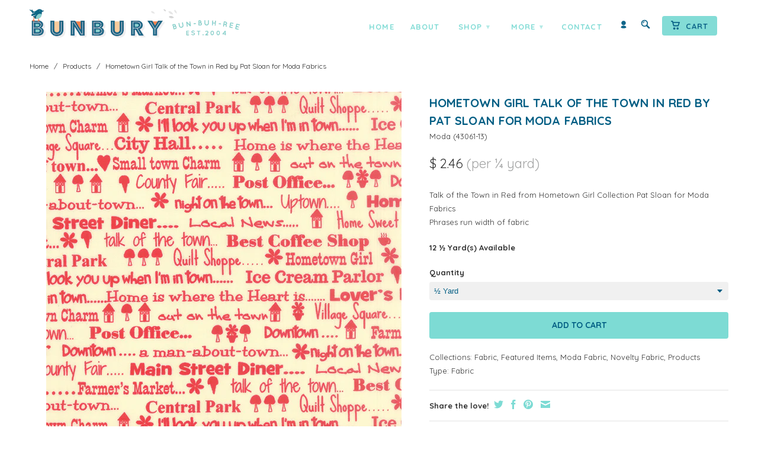

--- FILE ---
content_type: text/html; charset=utf-8
request_url: https://www.bunburyfabrics.com/products/hometown-girl-talk-of-the-town-in-red-by-pat-sloan-for-moda-fabrics
body_size: 21547
content:
<!DOCTYPE html>
<!--[if lt IE 7 ]><html class="ie ie6" lang="en"> <![endif]-->
<!--[if IE 7 ]><html class="ie ie7" lang="en"> <![endif]-->
<!--[if IE 8 ]><html class="ie ie8" lang="en"> <![endif]-->
<!--[if (gte IE 9)|!(IE)]><!--><html lang="en"> <!--<![endif]-->

<head>
<!-- Google tag (gtag.js) -->
<script async src="https://www.googletagmanager.com/gtag/js?id=AW-1047105641"></script>
<script>
  window.dataLayer = window.dataLayer || [];
  function gtag(){dataLayer.push(arguments);}
  gtag('js', new Date());

  gtag('config', 'AW-1047105641');
</script>
    
    <meta name="p:domain_verify" content="d83054ebf78369afce29eecca9050491"/>
       
    <meta charset="utf-8">
    <meta http-equiv="cleartype" content="on">
    <meta name="robots" content="index,follow">
      
           
    <title>Hometown Girl Talk of the Town in Red by Pat Sloan for Moda Fabrics - Bunbury Fabrics</title>
    
    
      <meta name="description" content="Talk of the Town in Red from Hometown Girl Collection Pat Sloan for Moda Fabrics Phrases run width of fabric" />
    

    <!-- Custom Fonts -->
    <link href="//fonts.googleapis.com/css?family=.|Open+Sans:light,normal,bold|Quicksand:light,normal,bold|Quicksand:light,normal,bold|Quicksand:light,normal,bold" rel="stylesheet" type="text/css" />

    

<meta property="og:site_name" content="Bunbury Fabrics">
<meta property="og:url" content="https://www.bunburyfabrics.com/products/hometown-girl-talk-of-the-town-in-red-by-pat-sloan-for-moda-fabrics">
<meta property="og:title" content="Hometown Girl Talk of the Town in Red by Pat Sloan for Moda Fabrics">
<meta property="og:type" content="product">
<meta property="og:description" content="Talk of the Town in Red from Hometown Girl Collection Pat Sloan for Moda Fabrics Phrases run width of fabric"><meta property="og:image" content="http://www.bunburyfabrics.com/cdn/shop/products/HometownGirlTalkoftheTowninRedbyPatSloanforModaFabrics4306113.jpg?v=1559690892">
  <meta property="og:image:secure_url" content="https://www.bunburyfabrics.com/cdn/shop/products/HometownGirlTalkoftheTowninRedbyPatSloanforModaFabrics4306113.jpg?v=1559690892">
  <meta property="og:image:width" content="700">
  <meta property="og:image:height" content="700"><meta property="og:price:amount" content="2.46">
  <meta property="og:price:currency" content="USD"><meta name="twitter:card" content="summary_large_image">
<meta name="twitter:title" content="Hometown Girl Talk of the Town in Red by Pat Sloan for Moda Fabrics">
<meta name="twitter:description" content="Talk of the Town in Red from Hometown Girl Collection Pat Sloan for Moda Fabrics Phrases run width of fabric">

    
    

    <!-- Mobile Specific Metas -->
    <meta name="HandheldFriendly" content="True">
    <meta name="MobileOptimized" content="320">
    <meta name="viewport" content="width=device-width, initial-scale=1, maximum-scale=1"> 

    <!-- Stylesheets -->
    <link href="//www.bunburyfabrics.com/cdn/shop/t/28/assets/styles.css?v=167559248080098627481728074598" rel="stylesheet" type="text/css" media="all" />
    <!--[if lte IE 9]>
      <link href="//www.bunburyfabrics.com/cdn/shop/t/28/assets/ie.css?v=16370617434440559491727823903" rel="stylesheet" type="text/css" media="all" />
    <![endif]-->
    <!--[if lte IE 7]>
      <script src="//www.bunburyfabrics.com/cdn/shop/t/28/assets/lte-ie7.js?v=163036231798125265921727823903" type="text/javascript"></script>
    <![endif]-->
    <link href="//www.bunburyfabrics.com/cdn/shop/t/28/assets/aeolidia.scss.css?v=77300374599110329831728070760" rel="stylesheet" type="text/css" media="all" />

    <!-- Icons -->
    <!-- /snippets/favicons.liquid -->
<link rel="apple-touch-icon" sizes="72x72" href="//www.bunburyfabrics.com/cdn/shop/t/28/assets/apple-touch-icon-72.png?v=151112699612231643081727823903">
<link rel="apple-touch-icon" sizes="76x76" href="//www.bunburyfabrics.com/cdn/shop/t/28/assets/apple-touch-icon-76.png?v=87754138956927724931727823903">
<link rel="apple-touch-icon" sizes="114x114" href="//www.bunburyfabrics.com/cdn/shop/t/28/assets/apple-touch-icon-114.png?v=179262338845385923611727823903">
<link rel="apple-touch-icon" sizes="120x120" href="//www.bunburyfabrics.com/cdn/shop/t/28/assets/apple-touch-icon-120.png?v=62554619951950176131727823903">
<link rel="apple-touch-icon" sizes="152x152" href="//www.bunburyfabrics.com/cdn/shop/t/28/assets/apple-touch-icon-152.png?v=175219369231488926631727823903">
<link rel="apple-touch-icon" sizes="167x167" href="//www.bunburyfabrics.com/cdn/shop/t/28/assets/apple-touch-icon-167.png?v=86166735830304160001727823903">
<link rel="apple-touch-icon" sizes="180x180" href="//www.bunburyfabrics.com/cdn/shop/t/28/assets/apple-touch-icon.png?v=78344512974278309641727823903">
<link rel="apple-touch-icon" sizes="196x196" href="//www.bunburyfabrics.com/cdn/shop/t/28/assets/apple-touch-icon-196.png?v=180143136332716244571727823903">
<link rel="icon" type="image/png" href="//www.bunburyfabrics.com/cdn/shop/t/28/assets/favicon-16x16.png?v=105132412965732833911727823903" sizes="16x16">
<link rel="icon" type="image/png" href="//www.bunburyfabrics.com/cdn/shop/t/28/assets/favicon-32x32.png?v=167838126253497199901727823903" sizes="32x32">
<link rel="icon" type="image/png" href="//www.bunburyfabrics.com/cdn/shop/t/28/assets/favicon-96x96.png?v=99586195465369746441727823903" sizes="96x96">
<link rel="icon" type="image/png" href="//www.bunburyfabrics.com/cdn/shop/t/28/assets/favicon-192x192.png?v=24000361823534837561727823903" sizes="192x192">
<link rel="manifest" href="//www.bunburyfabrics.com/cdn/shop/t/28/assets/manifest.json?v=19887788437393921251727823903">
<link rel="shortcut icon" sizes="196x196" href="//www.bunburyfabrics.com/cdn/shop/t/28/assets/apple-touch-icon-196.png?v=180143136332716244571727823903">
<meta name="apple-mobile-web-app-title" content="Bunbury Fabrics">
<meta name="application-name" content="Bunbury Fabrics">
<meta name="msapplication-config" content="//www.bunburyfabrics.com/cdn/shop/t/28/assets/browserconfig.xml?v=131456168448717392161727824777">
<meta name="theme-color" content="#005d83">
    <link rel="shortcut icon" type="image/x-icon" href="//www.bunburyfabrics.com/cdn/shop/t/28/assets/favicon.png?v=79762452325989656661727823903">
    <link rel="canonical" href="https://www.bunburyfabrics.com/products/hometown-girl-talk-of-the-town-in-red-by-pat-sloan-for-moda-fabrics" />
    
    
   
    <!-- Block indexing for spam links 21 Jan 2024 --><!-- jQuery and jQuery fallback -->
    <script src="//ajax.googleapis.com/ajax/libs/jquery/1.11.2/jquery.min.js"></script>
    <script>window.jQuery || document.write("<script src='//www.bunburyfabrics.com/cdn/shop/t/28/assets/jquery.min.js?v=137856824382255512321727823903'>\x3C/script>")</script>
    <script src="//www.bunburyfabrics.com/cdn/shop/t/28/assets/app.js?v=178808291145851209441727823903" type="text/javascript"></script>
    
    <script src="//www.bunburyfabrics.com/cdn/shopifycloud/storefront/assets/themes_support/option_selection-b017cd28.js" type="text/javascript"></script>        
    <script>window.performance && window.performance.mark && window.performance.mark('shopify.content_for_header.start');</script><meta name="google-site-verification" content="YVzH8FuspbbWUsEWrNM46Ww3p55LclaXWSnW0iKYMJo">
<meta id="shopify-digital-wallet" name="shopify-digital-wallet" content="/8921218/digital_wallets/dialog">
<meta name="shopify-checkout-api-token" content="09adbd92b2dbb03d2d5d8071bdf4d93f">
<meta id="in-context-paypal-metadata" data-shop-id="8921218" data-venmo-supported="false" data-environment="production" data-locale="en_US" data-paypal-v4="true" data-currency="USD">
<link rel="alternate" type="application/json+oembed" href="https://www.bunburyfabrics.com/products/hometown-girl-talk-of-the-town-in-red-by-pat-sloan-for-moda-fabrics.oembed">
<script async="async" src="/checkouts/internal/preloads.js?locale=en-US"></script>
<link rel="preconnect" href="https://shop.app" crossorigin="anonymous">
<script async="async" src="https://shop.app/checkouts/internal/preloads.js?locale=en-US&shop_id=8921218" crossorigin="anonymous"></script>
<script id="apple-pay-shop-capabilities" type="application/json">{"shopId":8921218,"countryCode":"US","currencyCode":"USD","merchantCapabilities":["supports3DS"],"merchantId":"gid:\/\/shopify\/Shop\/8921218","merchantName":"Bunbury Fabrics","requiredBillingContactFields":["postalAddress","email","phone"],"requiredShippingContactFields":["postalAddress","email","phone"],"shippingType":"shipping","supportedNetworks":["visa","masterCard","amex","discover","elo","jcb"],"total":{"type":"pending","label":"Bunbury Fabrics","amount":"1.00"},"shopifyPaymentsEnabled":true,"supportsSubscriptions":true}</script>
<script id="shopify-features" type="application/json">{"accessToken":"09adbd92b2dbb03d2d5d8071bdf4d93f","betas":["rich-media-storefront-analytics"],"domain":"www.bunburyfabrics.com","predictiveSearch":true,"shopId":8921218,"locale":"en"}</script>
<script>var Shopify = Shopify || {};
Shopify.shop = "bunbury-2.myshopify.com";
Shopify.locale = "en";
Shopify.currency = {"active":"USD","rate":"1.0"};
Shopify.country = "US";
Shopify.theme = {"name":"Retina 2.1 - 1\/4 yard price - NEWSLETTER","id":172585222438,"schema_name":null,"schema_version":null,"theme_store_id":null,"role":"main"};
Shopify.theme.handle = "null";
Shopify.theme.style = {"id":null,"handle":null};
Shopify.cdnHost = "www.bunburyfabrics.com/cdn";
Shopify.routes = Shopify.routes || {};
Shopify.routes.root = "/";</script>
<script type="module">!function(o){(o.Shopify=o.Shopify||{}).modules=!0}(window);</script>
<script>!function(o){function n(){var o=[];function n(){o.push(Array.prototype.slice.apply(arguments))}return n.q=o,n}var t=o.Shopify=o.Shopify||{};t.loadFeatures=n(),t.autoloadFeatures=n()}(window);</script>
<script>
  window.ShopifyPay = window.ShopifyPay || {};
  window.ShopifyPay.apiHost = "shop.app\/pay";
  window.ShopifyPay.redirectState = null;
</script>
<script id="shop-js-analytics" type="application/json">{"pageType":"product"}</script>
<script defer="defer" async type="module" src="//www.bunburyfabrics.com/cdn/shopifycloud/shop-js/modules/v2/client.init-shop-cart-sync_BT-GjEfc.en.esm.js"></script>
<script defer="defer" async type="module" src="//www.bunburyfabrics.com/cdn/shopifycloud/shop-js/modules/v2/chunk.common_D58fp_Oc.esm.js"></script>
<script defer="defer" async type="module" src="//www.bunburyfabrics.com/cdn/shopifycloud/shop-js/modules/v2/chunk.modal_xMitdFEc.esm.js"></script>
<script type="module">
  await import("//www.bunburyfabrics.com/cdn/shopifycloud/shop-js/modules/v2/client.init-shop-cart-sync_BT-GjEfc.en.esm.js");
await import("//www.bunburyfabrics.com/cdn/shopifycloud/shop-js/modules/v2/chunk.common_D58fp_Oc.esm.js");
await import("//www.bunburyfabrics.com/cdn/shopifycloud/shop-js/modules/v2/chunk.modal_xMitdFEc.esm.js");

  window.Shopify.SignInWithShop?.initShopCartSync?.({"fedCMEnabled":true,"windoidEnabled":true});

</script>
<script>
  window.Shopify = window.Shopify || {};
  if (!window.Shopify.featureAssets) window.Shopify.featureAssets = {};
  window.Shopify.featureAssets['shop-js'] = {"shop-cart-sync":["modules/v2/client.shop-cart-sync_DZOKe7Ll.en.esm.js","modules/v2/chunk.common_D58fp_Oc.esm.js","modules/v2/chunk.modal_xMitdFEc.esm.js"],"init-fed-cm":["modules/v2/client.init-fed-cm_B6oLuCjv.en.esm.js","modules/v2/chunk.common_D58fp_Oc.esm.js","modules/v2/chunk.modal_xMitdFEc.esm.js"],"shop-cash-offers":["modules/v2/client.shop-cash-offers_D2sdYoxE.en.esm.js","modules/v2/chunk.common_D58fp_Oc.esm.js","modules/v2/chunk.modal_xMitdFEc.esm.js"],"shop-login-button":["modules/v2/client.shop-login-button_QeVjl5Y3.en.esm.js","modules/v2/chunk.common_D58fp_Oc.esm.js","modules/v2/chunk.modal_xMitdFEc.esm.js"],"pay-button":["modules/v2/client.pay-button_DXTOsIq6.en.esm.js","modules/v2/chunk.common_D58fp_Oc.esm.js","modules/v2/chunk.modal_xMitdFEc.esm.js"],"shop-button":["modules/v2/client.shop-button_DQZHx9pm.en.esm.js","modules/v2/chunk.common_D58fp_Oc.esm.js","modules/v2/chunk.modal_xMitdFEc.esm.js"],"avatar":["modules/v2/client.avatar_BTnouDA3.en.esm.js"],"init-windoid":["modules/v2/client.init-windoid_CR1B-cfM.en.esm.js","modules/v2/chunk.common_D58fp_Oc.esm.js","modules/v2/chunk.modal_xMitdFEc.esm.js"],"init-shop-for-new-customer-accounts":["modules/v2/client.init-shop-for-new-customer-accounts_C_vY_xzh.en.esm.js","modules/v2/client.shop-login-button_QeVjl5Y3.en.esm.js","modules/v2/chunk.common_D58fp_Oc.esm.js","modules/v2/chunk.modal_xMitdFEc.esm.js"],"init-shop-email-lookup-coordinator":["modules/v2/client.init-shop-email-lookup-coordinator_BI7n9ZSv.en.esm.js","modules/v2/chunk.common_D58fp_Oc.esm.js","modules/v2/chunk.modal_xMitdFEc.esm.js"],"init-shop-cart-sync":["modules/v2/client.init-shop-cart-sync_BT-GjEfc.en.esm.js","modules/v2/chunk.common_D58fp_Oc.esm.js","modules/v2/chunk.modal_xMitdFEc.esm.js"],"shop-toast-manager":["modules/v2/client.shop-toast-manager_DiYdP3xc.en.esm.js","modules/v2/chunk.common_D58fp_Oc.esm.js","modules/v2/chunk.modal_xMitdFEc.esm.js"],"init-customer-accounts":["modules/v2/client.init-customer-accounts_D9ZNqS-Q.en.esm.js","modules/v2/client.shop-login-button_QeVjl5Y3.en.esm.js","modules/v2/chunk.common_D58fp_Oc.esm.js","modules/v2/chunk.modal_xMitdFEc.esm.js"],"init-customer-accounts-sign-up":["modules/v2/client.init-customer-accounts-sign-up_iGw4briv.en.esm.js","modules/v2/client.shop-login-button_QeVjl5Y3.en.esm.js","modules/v2/chunk.common_D58fp_Oc.esm.js","modules/v2/chunk.modal_xMitdFEc.esm.js"],"shop-follow-button":["modules/v2/client.shop-follow-button_CqMgW2wH.en.esm.js","modules/v2/chunk.common_D58fp_Oc.esm.js","modules/v2/chunk.modal_xMitdFEc.esm.js"],"checkout-modal":["modules/v2/client.checkout-modal_xHeaAweL.en.esm.js","modules/v2/chunk.common_D58fp_Oc.esm.js","modules/v2/chunk.modal_xMitdFEc.esm.js"],"shop-login":["modules/v2/client.shop-login_D91U-Q7h.en.esm.js","modules/v2/chunk.common_D58fp_Oc.esm.js","modules/v2/chunk.modal_xMitdFEc.esm.js"],"lead-capture":["modules/v2/client.lead-capture_BJmE1dJe.en.esm.js","modules/v2/chunk.common_D58fp_Oc.esm.js","modules/v2/chunk.modal_xMitdFEc.esm.js"],"payment-terms":["modules/v2/client.payment-terms_Ci9AEqFq.en.esm.js","modules/v2/chunk.common_D58fp_Oc.esm.js","modules/v2/chunk.modal_xMitdFEc.esm.js"]};
</script>
<script id="__st">var __st={"a":8921218,"offset":-28800,"reqid":"ad5be197-b143-4b69-b0b2-133143003466-1769284765","pageurl":"www.bunburyfabrics.com\/products\/hometown-girl-talk-of-the-town-in-red-by-pat-sloan-for-moda-fabrics","u":"23252867d994","p":"product","rtyp":"product","rid":3012924047441};</script>
<script>window.ShopifyPaypalV4VisibilityTracking = true;</script>
<script id="captcha-bootstrap">!function(){'use strict';const t='contact',e='account',n='new_comment',o=[[t,t],['blogs',n],['comments',n],[t,'customer']],c=[[e,'customer_login'],[e,'guest_login'],[e,'recover_customer_password'],[e,'create_customer']],r=t=>t.map((([t,e])=>`form[action*='/${t}']:not([data-nocaptcha='true']) input[name='form_type'][value='${e}']`)).join(','),a=t=>()=>t?[...document.querySelectorAll(t)].map((t=>t.form)):[];function s(){const t=[...o],e=r(t);return a(e)}const i='password',u='form_key',d=['recaptcha-v3-token','g-recaptcha-response','h-captcha-response',i],f=()=>{try{return window.sessionStorage}catch{return}},m='__shopify_v',_=t=>t.elements[u];function p(t,e,n=!1){try{const o=window.sessionStorage,c=JSON.parse(o.getItem(e)),{data:r}=function(t){const{data:e,action:n}=t;return t[m]||n?{data:e,action:n}:{data:t,action:n}}(c);for(const[e,n]of Object.entries(r))t.elements[e]&&(t.elements[e].value=n);n&&o.removeItem(e)}catch(o){console.error('form repopulation failed',{error:o})}}const l='form_type',E='cptcha';function T(t){t.dataset[E]=!0}const w=window,h=w.document,L='Shopify',v='ce_forms',y='captcha';let A=!1;((t,e)=>{const n=(g='f06e6c50-85a8-45c8-87d0-21a2b65856fe',I='https://cdn.shopify.com/shopifycloud/storefront-forms-hcaptcha/ce_storefront_forms_captcha_hcaptcha.v1.5.2.iife.js',D={infoText:'Protected by hCaptcha',privacyText:'Privacy',termsText:'Terms'},(t,e,n)=>{const o=w[L][v],c=o.bindForm;if(c)return c(t,g,e,D).then(n);var r;o.q.push([[t,g,e,D],n]),r=I,A||(h.body.append(Object.assign(h.createElement('script'),{id:'captcha-provider',async:!0,src:r})),A=!0)});var g,I,D;w[L]=w[L]||{},w[L][v]=w[L][v]||{},w[L][v].q=[],w[L][y]=w[L][y]||{},w[L][y].protect=function(t,e){n(t,void 0,e),T(t)},Object.freeze(w[L][y]),function(t,e,n,w,h,L){const[v,y,A,g]=function(t,e,n){const i=e?o:[],u=t?c:[],d=[...i,...u],f=r(d),m=r(i),_=r(d.filter((([t,e])=>n.includes(e))));return[a(f),a(m),a(_),s()]}(w,h,L),I=t=>{const e=t.target;return e instanceof HTMLFormElement?e:e&&e.form},D=t=>v().includes(t);t.addEventListener('submit',(t=>{const e=I(t);if(!e)return;const n=D(e)&&!e.dataset.hcaptchaBound&&!e.dataset.recaptchaBound,o=_(e),c=g().includes(e)&&(!o||!o.value);(n||c)&&t.preventDefault(),c&&!n&&(function(t){try{if(!f())return;!function(t){const e=f();if(!e)return;const n=_(t);if(!n)return;const o=n.value;o&&e.removeItem(o)}(t);const e=Array.from(Array(32),(()=>Math.random().toString(36)[2])).join('');!function(t,e){_(t)||t.append(Object.assign(document.createElement('input'),{type:'hidden',name:u})),t.elements[u].value=e}(t,e),function(t,e){const n=f();if(!n)return;const o=[...t.querySelectorAll(`input[type='${i}']`)].map((({name:t})=>t)),c=[...d,...o],r={};for(const[a,s]of new FormData(t).entries())c.includes(a)||(r[a]=s);n.setItem(e,JSON.stringify({[m]:1,action:t.action,data:r}))}(t,e)}catch(e){console.error('failed to persist form',e)}}(e),e.submit())}));const S=(t,e)=>{t&&!t.dataset[E]&&(n(t,e.some((e=>e===t))),T(t))};for(const o of['focusin','change'])t.addEventListener(o,(t=>{const e=I(t);D(e)&&S(e,y())}));const B=e.get('form_key'),M=e.get(l),P=B&&M;t.addEventListener('DOMContentLoaded',(()=>{const t=y();if(P)for(const e of t)e.elements[l].value===M&&p(e,B);[...new Set([...A(),...v().filter((t=>'true'===t.dataset.shopifyCaptcha))])].forEach((e=>S(e,t)))}))}(h,new URLSearchParams(w.location.search),n,t,e,['guest_login'])})(!0,!0)}();</script>
<script integrity="sha256-4kQ18oKyAcykRKYeNunJcIwy7WH5gtpwJnB7kiuLZ1E=" data-source-attribution="shopify.loadfeatures" defer="defer" src="//www.bunburyfabrics.com/cdn/shopifycloud/storefront/assets/storefront/load_feature-a0a9edcb.js" crossorigin="anonymous"></script>
<script crossorigin="anonymous" defer="defer" src="//www.bunburyfabrics.com/cdn/shopifycloud/storefront/assets/shopify_pay/storefront-65b4c6d7.js?v=20250812"></script>
<script data-source-attribution="shopify.dynamic_checkout.dynamic.init">var Shopify=Shopify||{};Shopify.PaymentButton=Shopify.PaymentButton||{isStorefrontPortableWallets:!0,init:function(){window.Shopify.PaymentButton.init=function(){};var t=document.createElement("script");t.src="https://www.bunburyfabrics.com/cdn/shopifycloud/portable-wallets/latest/portable-wallets.en.js",t.type="module",document.head.appendChild(t)}};
</script>
<script data-source-attribution="shopify.dynamic_checkout.buyer_consent">
  function portableWalletsHideBuyerConsent(e){var t=document.getElementById("shopify-buyer-consent"),n=document.getElementById("shopify-subscription-policy-button");t&&n&&(t.classList.add("hidden"),t.setAttribute("aria-hidden","true"),n.removeEventListener("click",e))}function portableWalletsShowBuyerConsent(e){var t=document.getElementById("shopify-buyer-consent"),n=document.getElementById("shopify-subscription-policy-button");t&&n&&(t.classList.remove("hidden"),t.removeAttribute("aria-hidden"),n.addEventListener("click",e))}window.Shopify?.PaymentButton&&(window.Shopify.PaymentButton.hideBuyerConsent=portableWalletsHideBuyerConsent,window.Shopify.PaymentButton.showBuyerConsent=portableWalletsShowBuyerConsent);
</script>
<script data-source-attribution="shopify.dynamic_checkout.cart.bootstrap">document.addEventListener("DOMContentLoaded",(function(){function t(){return document.querySelector("shopify-accelerated-checkout-cart, shopify-accelerated-checkout")}if(t())Shopify.PaymentButton.init();else{new MutationObserver((function(e,n){t()&&(Shopify.PaymentButton.init(),n.disconnect())})).observe(document.body,{childList:!0,subtree:!0})}}));
</script>
<link id="shopify-accelerated-checkout-styles" rel="stylesheet" media="screen" href="https://www.bunburyfabrics.com/cdn/shopifycloud/portable-wallets/latest/accelerated-checkout-backwards-compat.css" crossorigin="anonymous">
<style id="shopify-accelerated-checkout-cart">
        #shopify-buyer-consent {
  margin-top: 1em;
  display: inline-block;
  width: 100%;
}

#shopify-buyer-consent.hidden {
  display: none;
}

#shopify-subscription-policy-button {
  background: none;
  border: none;
  padding: 0;
  text-decoration: underline;
  font-size: inherit;
  cursor: pointer;
}

#shopify-subscription-policy-button::before {
  box-shadow: none;
}

      </style>

<script>window.performance && window.performance.mark && window.performance.mark('shopify.content_for_header.end');</script>

<script src="https://cdn.shopify.com/extensions/4e276193-403c-423f-833c-fefed71819cf/forms-2298/assets/shopify-forms-loader.js" type="text/javascript" defer="defer"></script>
<link href="https://monorail-edge.shopifysvc.com" rel="dns-prefetch">
<script>(function(){if ("sendBeacon" in navigator && "performance" in window) {try {var session_token_from_headers = performance.getEntriesByType('navigation')[0].serverTiming.find(x => x.name == '_s').description;} catch {var session_token_from_headers = undefined;}var session_cookie_matches = document.cookie.match(/_shopify_s=([^;]*)/);var session_token_from_cookie = session_cookie_matches && session_cookie_matches.length === 2 ? session_cookie_matches[1] : "";var session_token = session_token_from_headers || session_token_from_cookie || "";function handle_abandonment_event(e) {var entries = performance.getEntries().filter(function(entry) {return /monorail-edge.shopifysvc.com/.test(entry.name);});if (!window.abandonment_tracked && entries.length === 0) {window.abandonment_tracked = true;var currentMs = Date.now();var navigation_start = performance.timing.navigationStart;var payload = {shop_id: 8921218,url: window.location.href,navigation_start,duration: currentMs - navigation_start,session_token,page_type: "product"};window.navigator.sendBeacon("https://monorail-edge.shopifysvc.com/v1/produce", JSON.stringify({schema_id: "online_store_buyer_site_abandonment/1.1",payload: payload,metadata: {event_created_at_ms: currentMs,event_sent_at_ms: currentMs}}));}}window.addEventListener('pagehide', handle_abandonment_event);}}());</script>
<script id="web-pixels-manager-setup">(function e(e,d,r,n,o){if(void 0===o&&(o={}),!Boolean(null===(a=null===(i=window.Shopify)||void 0===i?void 0:i.analytics)||void 0===a?void 0:a.replayQueue)){var i,a;window.Shopify=window.Shopify||{};var t=window.Shopify;t.analytics=t.analytics||{};var s=t.analytics;s.replayQueue=[],s.publish=function(e,d,r){return s.replayQueue.push([e,d,r]),!0};try{self.performance.mark("wpm:start")}catch(e){}var l=function(){var e={modern:/Edge?\/(1{2}[4-9]|1[2-9]\d|[2-9]\d{2}|\d{4,})\.\d+(\.\d+|)|Firefox\/(1{2}[4-9]|1[2-9]\d|[2-9]\d{2}|\d{4,})\.\d+(\.\d+|)|Chrom(ium|e)\/(9{2}|\d{3,})\.\d+(\.\d+|)|(Maci|X1{2}).+ Version\/(15\.\d+|(1[6-9]|[2-9]\d|\d{3,})\.\d+)([,.]\d+|)( \(\w+\)|)( Mobile\/\w+|) Safari\/|Chrome.+OPR\/(9{2}|\d{3,})\.\d+\.\d+|(CPU[ +]OS|iPhone[ +]OS|CPU[ +]iPhone|CPU IPhone OS|CPU iPad OS)[ +]+(15[._]\d+|(1[6-9]|[2-9]\d|\d{3,})[._]\d+)([._]\d+|)|Android:?[ /-](13[3-9]|1[4-9]\d|[2-9]\d{2}|\d{4,})(\.\d+|)(\.\d+|)|Android.+Firefox\/(13[5-9]|1[4-9]\d|[2-9]\d{2}|\d{4,})\.\d+(\.\d+|)|Android.+Chrom(ium|e)\/(13[3-9]|1[4-9]\d|[2-9]\d{2}|\d{4,})\.\d+(\.\d+|)|SamsungBrowser\/([2-9]\d|\d{3,})\.\d+/,legacy:/Edge?\/(1[6-9]|[2-9]\d|\d{3,})\.\d+(\.\d+|)|Firefox\/(5[4-9]|[6-9]\d|\d{3,})\.\d+(\.\d+|)|Chrom(ium|e)\/(5[1-9]|[6-9]\d|\d{3,})\.\d+(\.\d+|)([\d.]+$|.*Safari\/(?![\d.]+ Edge\/[\d.]+$))|(Maci|X1{2}).+ Version\/(10\.\d+|(1[1-9]|[2-9]\d|\d{3,})\.\d+)([,.]\d+|)( \(\w+\)|)( Mobile\/\w+|) Safari\/|Chrome.+OPR\/(3[89]|[4-9]\d|\d{3,})\.\d+\.\d+|(CPU[ +]OS|iPhone[ +]OS|CPU[ +]iPhone|CPU IPhone OS|CPU iPad OS)[ +]+(10[._]\d+|(1[1-9]|[2-9]\d|\d{3,})[._]\d+)([._]\d+|)|Android:?[ /-](13[3-9]|1[4-9]\d|[2-9]\d{2}|\d{4,})(\.\d+|)(\.\d+|)|Mobile Safari.+OPR\/([89]\d|\d{3,})\.\d+\.\d+|Android.+Firefox\/(13[5-9]|1[4-9]\d|[2-9]\d{2}|\d{4,})\.\d+(\.\d+|)|Android.+Chrom(ium|e)\/(13[3-9]|1[4-9]\d|[2-9]\d{2}|\d{4,})\.\d+(\.\d+|)|Android.+(UC? ?Browser|UCWEB|U3)[ /]?(15\.([5-9]|\d{2,})|(1[6-9]|[2-9]\d|\d{3,})\.\d+)\.\d+|SamsungBrowser\/(5\.\d+|([6-9]|\d{2,})\.\d+)|Android.+MQ{2}Browser\/(14(\.(9|\d{2,})|)|(1[5-9]|[2-9]\d|\d{3,})(\.\d+|))(\.\d+|)|K[Aa][Ii]OS\/(3\.\d+|([4-9]|\d{2,})\.\d+)(\.\d+|)/},d=e.modern,r=e.legacy,n=navigator.userAgent;return n.match(d)?"modern":n.match(r)?"legacy":"unknown"}(),u="modern"===l?"modern":"legacy",c=(null!=n?n:{modern:"",legacy:""})[u],f=function(e){return[e.baseUrl,"/wpm","/b",e.hashVersion,"modern"===e.buildTarget?"m":"l",".js"].join("")}({baseUrl:d,hashVersion:r,buildTarget:u}),m=function(e){var d=e.version,r=e.bundleTarget,n=e.surface,o=e.pageUrl,i=e.monorailEndpoint;return{emit:function(e){var a=e.status,t=e.errorMsg,s=(new Date).getTime(),l=JSON.stringify({metadata:{event_sent_at_ms:s},events:[{schema_id:"web_pixels_manager_load/3.1",payload:{version:d,bundle_target:r,page_url:o,status:a,surface:n,error_msg:t},metadata:{event_created_at_ms:s}}]});if(!i)return console&&console.warn&&console.warn("[Web Pixels Manager] No Monorail endpoint provided, skipping logging."),!1;try{return self.navigator.sendBeacon.bind(self.navigator)(i,l)}catch(e){}var u=new XMLHttpRequest;try{return u.open("POST",i,!0),u.setRequestHeader("Content-Type","text/plain"),u.send(l),!0}catch(e){return console&&console.warn&&console.warn("[Web Pixels Manager] Got an unhandled error while logging to Monorail."),!1}}}}({version:r,bundleTarget:l,surface:e.surface,pageUrl:self.location.href,monorailEndpoint:e.monorailEndpoint});try{o.browserTarget=l,function(e){var d=e.src,r=e.async,n=void 0===r||r,o=e.onload,i=e.onerror,a=e.sri,t=e.scriptDataAttributes,s=void 0===t?{}:t,l=document.createElement("script"),u=document.querySelector("head"),c=document.querySelector("body");if(l.async=n,l.src=d,a&&(l.integrity=a,l.crossOrigin="anonymous"),s)for(var f in s)if(Object.prototype.hasOwnProperty.call(s,f))try{l.dataset[f]=s[f]}catch(e){}if(o&&l.addEventListener("load",o),i&&l.addEventListener("error",i),u)u.appendChild(l);else{if(!c)throw new Error("Did not find a head or body element to append the script");c.appendChild(l)}}({src:f,async:!0,onload:function(){if(!function(){var e,d;return Boolean(null===(d=null===(e=window.Shopify)||void 0===e?void 0:e.analytics)||void 0===d?void 0:d.initialized)}()){var d=window.webPixelsManager.init(e)||void 0;if(d){var r=window.Shopify.analytics;r.replayQueue.forEach((function(e){var r=e[0],n=e[1],o=e[2];d.publishCustomEvent(r,n,o)})),r.replayQueue=[],r.publish=d.publishCustomEvent,r.visitor=d.visitor,r.initialized=!0}}},onerror:function(){return m.emit({status:"failed",errorMsg:"".concat(f," has failed to load")})},sri:function(e){var d=/^sha384-[A-Za-z0-9+/=]+$/;return"string"==typeof e&&d.test(e)}(c)?c:"",scriptDataAttributes:o}),m.emit({status:"loading"})}catch(e){m.emit({status:"failed",errorMsg:(null==e?void 0:e.message)||"Unknown error"})}}})({shopId: 8921218,storefrontBaseUrl: "https://www.bunburyfabrics.com",extensionsBaseUrl: "https://extensions.shopifycdn.com/cdn/shopifycloud/web-pixels-manager",monorailEndpoint: "https://monorail-edge.shopifysvc.com/unstable/produce_batch",surface: "storefront-renderer",enabledBetaFlags: ["2dca8a86"],webPixelsConfigList: [{"id":"828113190","configuration":"{\"config\":\"{\\\"google_tag_ids\\\":[\\\"AW-1047105641\\\",\\\"GT-PBN54H9\\\",\\\"GT-MKTDC8C\\\"],\\\"target_country\\\":\\\"US\\\",\\\"gtag_events\\\":[{\\\"type\\\":\\\"search\\\",\\\"action_label\\\":[\\\"G-GQT5NG49GJ\\\",\\\"AW-1047105641\\\/qYNSCNCMuJUBEOmgpvMD\\\",\\\"AW-1047105641\\\"]},{\\\"type\\\":\\\"begin_checkout\\\",\\\"action_label\\\":[\\\"G-GQT5NG49GJ\\\",\\\"AW-1047105641\\\/LxISCM2MuJUBEOmgpvMD\\\",\\\"AW-1047105641\\\"]},{\\\"type\\\":\\\"view_item\\\",\\\"action_label\\\":[\\\"G-GQT5NG49GJ\\\",\\\"AW-1047105641\\\/DEhRCM-LuJUBEOmgpvMD\\\",\\\"MC-Y6LDMDS00W\\\",\\\"AW-1047105641\\\"]},{\\\"type\\\":\\\"purchase\\\",\\\"action_label\\\":[\\\"G-GQT5NG49GJ\\\",\\\"AW-1047105641\\\/WeDrCMyLuJUBEOmgpvMD\\\",\\\"MC-Y6LDMDS00W\\\",\\\"AW-1047105641\\\"]},{\\\"type\\\":\\\"page_view\\\",\\\"action_label\\\":[\\\"G-GQT5NG49GJ\\\",\\\"AW-1047105641\\\/F8KLCMmLuJUBEOmgpvMD\\\",\\\"MC-Y6LDMDS00W\\\",\\\"AW-1047105641\\\"]},{\\\"type\\\":\\\"add_payment_info\\\",\\\"action_label\\\":[\\\"G-GQT5NG49GJ\\\",\\\"AW-1047105641\\\/svyWCNOMuJUBEOmgpvMD\\\",\\\"AW-1047105641\\\"]},{\\\"type\\\":\\\"add_to_cart\\\",\\\"action_label\\\":[\\\"G-GQT5NG49GJ\\\",\\\"AW-1047105641\\\/XW3yCMqMuJUBEOmgpvMD\\\",\\\"AW-1047105641\\\"]}],\\\"enable_monitoring_mode\\\":false}\"}","eventPayloadVersion":"v1","runtimeContext":"OPEN","scriptVersion":"b2a88bafab3e21179ed38636efcd8a93","type":"APP","apiClientId":1780363,"privacyPurposes":[],"dataSharingAdjustments":{"protectedCustomerApprovalScopes":["read_customer_address","read_customer_email","read_customer_name","read_customer_personal_data","read_customer_phone"]}},{"id":"164593958","configuration":"{\"tagID\":\"2612400240200\"}","eventPayloadVersion":"v1","runtimeContext":"STRICT","scriptVersion":"18031546ee651571ed29edbe71a3550b","type":"APP","apiClientId":3009811,"privacyPurposes":["ANALYTICS","MARKETING","SALE_OF_DATA"],"dataSharingAdjustments":{"protectedCustomerApprovalScopes":["read_customer_address","read_customer_email","read_customer_name","read_customer_personal_data","read_customer_phone"]}},{"id":"shopify-app-pixel","configuration":"{}","eventPayloadVersion":"v1","runtimeContext":"STRICT","scriptVersion":"0450","apiClientId":"shopify-pixel","type":"APP","privacyPurposes":["ANALYTICS","MARKETING"]},{"id":"shopify-custom-pixel","eventPayloadVersion":"v1","runtimeContext":"LAX","scriptVersion":"0450","apiClientId":"shopify-pixel","type":"CUSTOM","privacyPurposes":["ANALYTICS","MARKETING"]}],isMerchantRequest: false,initData: {"shop":{"name":"Bunbury Fabrics","paymentSettings":{"currencyCode":"USD"},"myshopifyDomain":"bunbury-2.myshopify.com","countryCode":"US","storefrontUrl":"https:\/\/www.bunburyfabrics.com"},"customer":null,"cart":null,"checkout":null,"productVariants":[{"price":{"amount":2.46,"currencyCode":"USD"},"product":{"title":"Hometown Girl Talk of the Town in Red by Pat Sloan for Moda Fabrics","vendor":"Moda","id":"3012924047441","untranslatedTitle":"Hometown Girl Talk of the Town in Red by Pat Sloan for Moda Fabrics","url":"\/products\/hometown-girl-talk-of-the-town-in-red-by-pat-sloan-for-moda-fabrics","type":"Fabric"},"id":"23185268768849","image":{"src":"\/\/www.bunburyfabrics.com\/cdn\/shop\/products\/HometownGirlTalkoftheTowninRedbyPatSloanforModaFabrics4306113.jpg?v=1559690892"},"sku":"43061-13","title":"Default Title","untranslatedTitle":"Default Title"}],"purchasingCompany":null},},"https://www.bunburyfabrics.com/cdn","fcfee988w5aeb613cpc8e4bc33m6693e112",{"modern":"","legacy":""},{"shopId":"8921218","storefrontBaseUrl":"https:\/\/www.bunburyfabrics.com","extensionBaseUrl":"https:\/\/extensions.shopifycdn.com\/cdn\/shopifycloud\/web-pixels-manager","surface":"storefront-renderer","enabledBetaFlags":"[\"2dca8a86\"]","isMerchantRequest":"false","hashVersion":"fcfee988w5aeb613cpc8e4bc33m6693e112","publish":"custom","events":"[[\"page_viewed\",{}],[\"product_viewed\",{\"productVariant\":{\"price\":{\"amount\":2.46,\"currencyCode\":\"USD\"},\"product\":{\"title\":\"Hometown Girl Talk of the Town in Red by Pat Sloan for Moda Fabrics\",\"vendor\":\"Moda\",\"id\":\"3012924047441\",\"untranslatedTitle\":\"Hometown Girl Talk of the Town in Red by Pat Sloan for Moda Fabrics\",\"url\":\"\/products\/hometown-girl-talk-of-the-town-in-red-by-pat-sloan-for-moda-fabrics\",\"type\":\"Fabric\"},\"id\":\"23185268768849\",\"image\":{\"src\":\"\/\/www.bunburyfabrics.com\/cdn\/shop\/products\/HometownGirlTalkoftheTowninRedbyPatSloanforModaFabrics4306113.jpg?v=1559690892\"},\"sku\":\"43061-13\",\"title\":\"Default Title\",\"untranslatedTitle\":\"Default Title\"}}]]"});</script><script>
  window.ShopifyAnalytics = window.ShopifyAnalytics || {};
  window.ShopifyAnalytics.meta = window.ShopifyAnalytics.meta || {};
  window.ShopifyAnalytics.meta.currency = 'USD';
  var meta = {"product":{"id":3012924047441,"gid":"gid:\/\/shopify\/Product\/3012924047441","vendor":"Moda","type":"Fabric","handle":"hometown-girl-talk-of-the-town-in-red-by-pat-sloan-for-moda-fabrics","variants":[{"id":23185268768849,"price":246,"name":"Hometown Girl Talk of the Town in Red by Pat Sloan for Moda Fabrics","public_title":null,"sku":"43061-13"}],"remote":false},"page":{"pageType":"product","resourceType":"product","resourceId":3012924047441,"requestId":"ad5be197-b143-4b69-b0b2-133143003466-1769284765"}};
  for (var attr in meta) {
    window.ShopifyAnalytics.meta[attr] = meta[attr];
  }
</script>
<script class="analytics">
  (function () {
    var customDocumentWrite = function(content) {
      var jquery = null;

      if (window.jQuery) {
        jquery = window.jQuery;
      } else if (window.Checkout && window.Checkout.$) {
        jquery = window.Checkout.$;
      }

      if (jquery) {
        jquery('body').append(content);
      }
    };

    var hasLoggedConversion = function(token) {
      if (token) {
        return document.cookie.indexOf('loggedConversion=' + token) !== -1;
      }
      return false;
    }

    var setCookieIfConversion = function(token) {
      if (token) {
        var twoMonthsFromNow = new Date(Date.now());
        twoMonthsFromNow.setMonth(twoMonthsFromNow.getMonth() + 2);

        document.cookie = 'loggedConversion=' + token + '; expires=' + twoMonthsFromNow;
      }
    }

    var trekkie = window.ShopifyAnalytics.lib = window.trekkie = window.trekkie || [];
    if (trekkie.integrations) {
      return;
    }
    trekkie.methods = [
      'identify',
      'page',
      'ready',
      'track',
      'trackForm',
      'trackLink'
    ];
    trekkie.factory = function(method) {
      return function() {
        var args = Array.prototype.slice.call(arguments);
        args.unshift(method);
        trekkie.push(args);
        return trekkie;
      };
    };
    for (var i = 0; i < trekkie.methods.length; i++) {
      var key = trekkie.methods[i];
      trekkie[key] = trekkie.factory(key);
    }
    trekkie.load = function(config) {
      trekkie.config = config || {};
      trekkie.config.initialDocumentCookie = document.cookie;
      var first = document.getElementsByTagName('script')[0];
      var script = document.createElement('script');
      script.type = 'text/javascript';
      script.onerror = function(e) {
        var scriptFallback = document.createElement('script');
        scriptFallback.type = 'text/javascript';
        scriptFallback.onerror = function(error) {
                var Monorail = {
      produce: function produce(monorailDomain, schemaId, payload) {
        var currentMs = new Date().getTime();
        var event = {
          schema_id: schemaId,
          payload: payload,
          metadata: {
            event_created_at_ms: currentMs,
            event_sent_at_ms: currentMs
          }
        };
        return Monorail.sendRequest("https://" + monorailDomain + "/v1/produce", JSON.stringify(event));
      },
      sendRequest: function sendRequest(endpointUrl, payload) {
        // Try the sendBeacon API
        if (window && window.navigator && typeof window.navigator.sendBeacon === 'function' && typeof window.Blob === 'function' && !Monorail.isIos12()) {
          var blobData = new window.Blob([payload], {
            type: 'text/plain'
          });

          if (window.navigator.sendBeacon(endpointUrl, blobData)) {
            return true;
          } // sendBeacon was not successful

        } // XHR beacon

        var xhr = new XMLHttpRequest();

        try {
          xhr.open('POST', endpointUrl);
          xhr.setRequestHeader('Content-Type', 'text/plain');
          xhr.send(payload);
        } catch (e) {
          console.log(e);
        }

        return false;
      },
      isIos12: function isIos12() {
        return window.navigator.userAgent.lastIndexOf('iPhone; CPU iPhone OS 12_') !== -1 || window.navigator.userAgent.lastIndexOf('iPad; CPU OS 12_') !== -1;
      }
    };
    Monorail.produce('monorail-edge.shopifysvc.com',
      'trekkie_storefront_load_errors/1.1',
      {shop_id: 8921218,
      theme_id: 172585222438,
      app_name: "storefront",
      context_url: window.location.href,
      source_url: "//www.bunburyfabrics.com/cdn/s/trekkie.storefront.8d95595f799fbf7e1d32231b9a28fd43b70c67d3.min.js"});

        };
        scriptFallback.async = true;
        scriptFallback.src = '//www.bunburyfabrics.com/cdn/s/trekkie.storefront.8d95595f799fbf7e1d32231b9a28fd43b70c67d3.min.js';
        first.parentNode.insertBefore(scriptFallback, first);
      };
      script.async = true;
      script.src = '//www.bunburyfabrics.com/cdn/s/trekkie.storefront.8d95595f799fbf7e1d32231b9a28fd43b70c67d3.min.js';
      first.parentNode.insertBefore(script, first);
    };
    trekkie.load(
      {"Trekkie":{"appName":"storefront","development":false,"defaultAttributes":{"shopId":8921218,"isMerchantRequest":null,"themeId":172585222438,"themeCityHash":"14879466848924793719","contentLanguage":"en","currency":"USD","eventMetadataId":"361ef740-5ead-437d-aa09-ed3783724bc7"},"isServerSideCookieWritingEnabled":true,"monorailRegion":"shop_domain","enabledBetaFlags":["65f19447"]},"Session Attribution":{},"S2S":{"facebookCapiEnabled":false,"source":"trekkie-storefront-renderer","apiClientId":580111}}
    );

    var loaded = false;
    trekkie.ready(function() {
      if (loaded) return;
      loaded = true;

      window.ShopifyAnalytics.lib = window.trekkie;

      var originalDocumentWrite = document.write;
      document.write = customDocumentWrite;
      try { window.ShopifyAnalytics.merchantGoogleAnalytics.call(this); } catch(error) {};
      document.write = originalDocumentWrite;

      window.ShopifyAnalytics.lib.page(null,{"pageType":"product","resourceType":"product","resourceId":3012924047441,"requestId":"ad5be197-b143-4b69-b0b2-133143003466-1769284765","shopifyEmitted":true});

      var match = window.location.pathname.match(/checkouts\/(.+)\/(thank_you|post_purchase)/)
      var token = match? match[1]: undefined;
      if (!hasLoggedConversion(token)) {
        setCookieIfConversion(token);
        window.ShopifyAnalytics.lib.track("Viewed Product",{"currency":"USD","variantId":23185268768849,"productId":3012924047441,"productGid":"gid:\/\/shopify\/Product\/3012924047441","name":"Hometown Girl Talk of the Town in Red by Pat Sloan for Moda Fabrics","price":"2.46","sku":"43061-13","brand":"Moda","variant":null,"category":"Fabric","nonInteraction":true,"remote":false},undefined,undefined,{"shopifyEmitted":true});
      window.ShopifyAnalytics.lib.track("monorail:\/\/trekkie_storefront_viewed_product\/1.1",{"currency":"USD","variantId":23185268768849,"productId":3012924047441,"productGid":"gid:\/\/shopify\/Product\/3012924047441","name":"Hometown Girl Talk of the Town in Red by Pat Sloan for Moda Fabrics","price":"2.46","sku":"43061-13","brand":"Moda","variant":null,"category":"Fabric","nonInteraction":true,"remote":false,"referer":"https:\/\/www.bunburyfabrics.com\/products\/hometown-girl-talk-of-the-town-in-red-by-pat-sloan-for-moda-fabrics"});
      }
    });


        var eventsListenerScript = document.createElement('script');
        eventsListenerScript.async = true;
        eventsListenerScript.src = "//www.bunburyfabrics.com/cdn/shopifycloud/storefront/assets/shop_events_listener-3da45d37.js";
        document.getElementsByTagName('head')[0].appendChild(eventsListenerScript);

})();</script>
  <script>
  if (!window.ga || (window.ga && typeof window.ga !== 'function')) {
    window.ga = function ga() {
      (window.ga.q = window.ga.q || []).push(arguments);
      if (window.Shopify && window.Shopify.analytics && typeof window.Shopify.analytics.publish === 'function') {
        window.Shopify.analytics.publish("ga_stub_called", {}, {sendTo: "google_osp_migration"});
      }
      console.error("Shopify's Google Analytics stub called with:", Array.from(arguments), "\nSee https://help.shopify.com/manual/promoting-marketing/pixels/pixel-migration#google for more information.");
    };
    if (window.Shopify && window.Shopify.analytics && typeof window.Shopify.analytics.publish === 'function') {
      window.Shopify.analytics.publish("ga_stub_initialized", {}, {sendTo: "google_osp_migration"});
    }
  }
</script>
<script
  defer
  src="https://www.bunburyfabrics.com/cdn/shopifycloud/perf-kit/shopify-perf-kit-3.0.4.min.js"
  data-application="storefront-renderer"
  data-shop-id="8921218"
  data-render-region="gcp-us-central1"
  data-page-type="product"
  data-theme-instance-id="172585222438"
  data-theme-name=""
  data-theme-version=""
  data-monorail-region="shop_domain"
  data-resource-timing-sampling-rate="10"
  data-shs="true"
  data-shs-beacon="true"
  data-shs-export-with-fetch="true"
  data-shs-logs-sample-rate="1"
  data-shs-beacon-endpoint="https://www.bunburyfabrics.com/api/collect"
></script>
</head>
  
  <!-- ST - 06 Feb 2018 -->
  <body class="product  template-product">
  <!-- ST - 06 Feb 2018 -->
    <div>
      <div id="header" class="mm-fixed-top">
        <a href="#nav" class="icon-menu"> <span></span></a>
        <a href="#cart" class="icon-cart right"><svg version="1.1" id="Layer_1" xmlns="http://www.w3.org/2000/svg" xmlns:xlink="http://www.w3.org/1999/xlink" x="0px" y="0px"
	 viewBox="-116 76.2 16 16" enable-background="new -116 76.2 16 16" xml:space="preserve" width="15">
<path d="M-110,88.2c-1.1,0-2,0.9-2,2c0,1.1,0.9,2,2,2s2-0.9,2-2C-108,89.1-108.9,88.2-110,88.2z M-104,88.2c-1.1,0-2,0.9-2,2
	c0,1.1,0.9,2,2,2s2-0.9,2-2C-102,89.1-102.9,88.2-104,88.2z M-101,78.2h-10.9l-0.3-1c-0.2-0.9-0.8-1-1-1h-1.8c-0.6,0-1,0.4-1,1
	c0,0.6,0.4,1,1,1h1l2,7.2c0.2,0.6,0.6,0.8,1,0.8h8c0.4,0,0.8-0.2,1-0.8l1.7-5.2c0.2-0.5,0.3-0.8,0.3-1
	C-100,78.6-100.6,78.2-101,78.2z M-103.7,84.2h-6.6l-1.1-4h9L-103.7,84.2z"/>
</svg>              

      </div>
      
      <div class="hidden">
        <div id="nav">
          <ul>
            
              
                <li ><a href="/" title="Home">Home</a></li>
              
            
              
                <li ><a href="/pages/about-us" title="About">About</a></li>
              
            
              
                <li ><a href="/collections/fabric" title="Shop">Shop</a>
                  <ul>
                    
                      
                        <li ><a href="/collections/fabric" title="Fabric">Fabric</a></li>
                      
                    
                      
                        <li ><a href="/collections/sewing-kits" title="Kits">Kits</a></li>
                      
                    
                      
                        <li ><a href="/collections/pre-cut-fabric" title="Pre-Cut">Pre-Cut</a></li>
                      
                    
                      
                        <li ><a href="/pages/fabric-brands" title="Brands">Brands</a></li>
                      
                    
                      
                        <li ><a href="/pages/fabric-collections" title="Collections">Collections</a></li>
                      
                    
                      
                        <li ><a href="/pages/fabric-themes" title="Themes">Themes</a></li>
                      
                    
                      
                        <li ><a href="/collections/sewing-patterns-books" title="Patterns & Books">Patterns & Books</a></li>
                      
                    
                      
                        <li ><a href="/collections/notions" title="Notions">Notions</a></li>
                      
                    
                      
                        <li ><a href="/collections/trims" title="Trims">Trims</a></li>
                      
                    
                      
                        <li ><a href="/collections/felt" title="Felt">Felt</a></li>
                      
                    
                      
                        <li ><a href="/collections/embroidery" title="Embroidery">Embroidery</a></li>
                      
                    
                      
                        <li ><a href="/products/bunbury-fabrics-gift-certificates" title="Gift Certificates">Gift Certificates</a></li>
                      
                    
                      
                        <li ><a href="/collections/sale" title="Sale">Sale</a></li>
                      
                    
                  </ul>
                </li>
              
            
              
                <li ><a href="/pages/help" title="More">More</a>
                  <ul>
                    
                      
                        <li ><a href="/blogs/bunbury" title="Blog">Blog</a></li>
                      
                    
                      
                        <li ><a href="/pages/help" title="FAQs and Help">FAQs and Help</a></li>
                      
                    
                      
                        <li ><a href="/pages/returns" title="Returns">Returns</a></li>
                      
                    
                      
                        <li ><a href="/pages/shipping" title="Shipping">Shipping</a></li>
                      
                    
                  </ul>
                </li>
              
            
              
                <li ><a href="/pages/contact" title="Contact">Contact</a></li>
              
            
            
              
                <li class="account-link">
                  <a href="https://www.bunburyfabrics.com/customer_authentication/redirect?locale=en&amp;region_country=US" id="customer_login_link">My Account</a>
                </li>
              
            
          </ul>
        </div> 
          
        <div id="cart">
          <ul>
            <li class="mm-subtitle"><a class="mm-subclose continue" href="#cart">Continue Shopping</a></li>

            
              <li class="Label">Your Cart is Empty</li>
            
          </ul>
        </div>
      </div>

      <div class="header mm-fixed-top header_bar">
        <div class="container"> 
          <div class="five columns logo">
            <a href="https://www.bunburyfabrics.com" title="Bunbury Fabrics">
              
              <img src="//www.bunburyfabrics.com/cdn/shop/t/28/assets/logo.png?v=117106677252160581921727823903" alt="Bunbury Fabrics" data-src="//www.bunburyfabrics.com/cdn/shop/t/28/assets/logo.png?v=117106677252160581921727823903"  />
              
            </a>
          </div>

          <div class="eleven columns nav mobile_hidden">
            <ul class="menu">
              
                
                  <li><a href="/" title="Home" class="top-link ">Home</a></li>
                
              
                
                  <li><a href="/pages/about-us" title="About" class="top-link ">About</a></li>
                
              
                

                  
                  
                  
                  

                  <li><a href="/collections/fabric" title="Shop" class="sub-menu  ">Shop                     
                    <span class="arrow">▾</span></a> 
                    <div class="dropdown dropdown-wide">
                      <ul>
                        
                        
                        
                          
                          <li><a href="/collections/fabric" title="Fabric">Fabric</a></li>
                          

                          
                        
                          
                          <li><a href="/collections/sewing-kits" title="Kits">Kits</a></li>
                          

                          
                        
                          
                          <li><a href="/collections/pre-cut-fabric" title="Pre-Cut">Pre-Cut</a></li>
                          

                          
                        
                          
                          <li><a href="/pages/fabric-brands" title="Brands">Brands</a></li>
                          

                          
                        
                          
                          <li><a href="/pages/fabric-collections" title="Collections">Collections</a></li>
                          

                          
                        
                          
                          <li><a href="/pages/fabric-themes" title="Themes">Themes</a></li>
                          

                          
                        
                          
                          <li><a href="/collections/sewing-patterns-books" title="Patterns & Books">Patterns & Books</a></li>
                          

                          
                        
                          
                          <li><a href="/collections/notions" title="Notions">Notions</a></li>
                          

                          
                        
                          
                          <li><a href="/collections/trims" title="Trims">Trims</a></li>
                          

                          
                        
                          
                          <li><a href="/collections/felt" title="Felt">Felt</a></li>
                          

                          
                            
                            </ul>
                            <ul>
                          
                        
                          
                          <li><a href="/collections/embroidery" title="Embroidery">Embroidery</a></li>
                          

                          
                        
                          
                          <li><a href="/products/bunbury-fabrics-gift-certificates" title="Gift Certificates">Gift Certificates</a></li>
                          

                          
                        
                          
                          <li><a href="/collections/sale" title="Sale">Sale</a></li>
                          

                          
                        
                      </ul>
                    </div>
                  </li>
                
              
                

                  
                  
                  
                  

                  <li><a href="/pages/help" title="More" class="sub-menu  ">More                     
                    <span class="arrow">▾</span></a> 
                    <div class="dropdown ">
                      <ul>
                        
                        
                        
                          
                          <li><a href="/blogs/bunbury" title="Blog">Blog</a></li>
                          

                          
                        
                          
                          <li><a href="/pages/help" title="FAQs and Help">FAQs and Help</a></li>
                          

                          
                        
                          
                          <li><a href="/pages/returns" title="Returns">Returns</a></li>
                          

                          
                        
                          
                          <li><a href="/pages/shipping" title="Shipping">Shipping</a></li>
                          

                          
                        
                      </ul>
                    </div>
                  </li>
                
              
                
                  <li><a href="/pages/contact" title="Contact" class="top-link ">Contact</a></li>
                
              
            
              
              
                <li class="account-link">
                  <a href="/account" title="My Account " class="icon-user"><svg version="1.1" id="Layer_1" xmlns="http://www.w3.org/2000/svg" xmlns:xlink="http://www.w3.org/1999/xlink" x="0px" y="0px"
	 viewBox="-112 72.2 24 24" enable-background="new -112 72.2 24 24" xml:space="preserve">
<path d="M-96.5,84.8c-0.9,0.9-2.2,1.5-3.5,1.5s-2.6-0.6-3.5-1.5c-0.9-0.9-1.5-2.2-1.5-3.5c0-1.4,0.6-2.6,1.5-3.5
	c0.9-0.9,2.2-1.5,3.5-1.5s2.6,0.6,3.5,1.5c0.9,0.9,1.5,2.2,1.5,3.5C-95,82.6-95.6,83.9-96.5,84.8z M-106,91.2c0,1,2.2,2,6,2
	c3.5,0,6-1,6-2c0-2-2.4-4-6-4C-103.8,87.2-106,89.2-106,91.2z"/>
</svg>
</a>
                </li>
              
              
                <li class="account-link">
                  <a href="/search" title="Search" class="icon-search" id="search-toggle"><svg version="1.1" id="Layer_1" xmlns="http://www.w3.org/2000/svg" xmlns:xlink="http://www.w3.org/1999/xlink" x="0px" y="0px"
	 viewBox="125 -166.8 500 500" enable-background="new 125 -166.8 500 500" xml:space="preserve">
<path d="M334.6-30.6c0-10-8.2-18.4-18.2-18.4c-14.4,0-32,10.3-46.7,24.8c-15,14.9-26,34.8-26,47.9
	c0,10,8.2,18.2,18.2,18.2c8.9,0,16.4-6.4,17.9-15c4.5-18.3,20.2-35,39.8-39.5C328.1-14.2,334.6-21.7,334.6-30.6z M465.1,121.3
	c15.2-24.3,24-53.2,24-84c0-87.9-71.1-159-159-159c-87.9,0-159,71.1-159,159c0,87.9,71.1,159,159,159c30.9,0,59.6-8.8,84-24
	l104.4,104.3c14,14.1,36.9,14.1,51,0c14.1-14.1,14.1-37,0-51.1L465.1,121.3z M330.1,150.9c-62.7,0-113.6-50.9-113.6-113.6
	c0-62.7,50.9-113.6,113.6-113.6S443.6-25.4,443.6,37.3C443.6,100,392.7,150.9,330.1,150.9z"/>
</svg>
</a>
                </li>
              
              
              <li>
                <a href="#cart" class="icon-cart cart-button"><svg version="1.1" id="Layer_1" xmlns="http://www.w3.org/2000/svg" xmlns:xlink="http://www.w3.org/1999/xlink" x="0px" y="0px"
	 viewBox="-116 76.2 16 16" enable-background="new -116 76.2 16 16" xml:space="preserve" width="15">
<path d="M-110,88.2c-1.1,0-2,0.9-2,2c0,1.1,0.9,2,2,2s2-0.9,2-2C-108,89.1-108.9,88.2-110,88.2z M-104,88.2c-1.1,0-2,0.9-2,2
	c0,1.1,0.9,2,2,2s2-0.9,2-2C-102,89.1-102.9,88.2-104,88.2z M-101,78.2h-10.9l-0.3-1c-0.2-0.9-0.8-1-1-1h-1.8c-0.6,0-1,0.4-1,1
	c0,0.6,0.4,1,1,1h1l2,7.2c0.2,0.6,0.6,0.8,1,0.8h8c0.4,0,0.8-0.2,1-0.8l1.7-5.2c0.2-0.5,0.3-0.8,0.3-1
	C-100,78.6-100.6,78.2-101,78.2z M-103.7,84.2h-6.6l-1.1-4h9L-103.7,84.2z"/>
</svg>

<span>Cart</span></a>
              </li>
            </ul>
          </div>
        </div>
      </div>


      
        <div class="container main content"> 
      

      

      
        


<div class="sixteen columns">
  <div class="clearfix breadcrumb">
    <div class="right mobile_hidden">
      

      
    </div>


      <div class="breadcrumb_text" itemscope itemtype="http://schema.org/BreadcrumbList">
        <span itemprop="itemListElement" itemscope itemtype="http://schema.org/ListItem">
          <meta itemprop="position" content="1" />
          <a href="https://www.bunburyfabrics.com" title="Bunbury Fabrics" itemprop="item"><span itemprop="name">Home</span></a></span>
        &nbsp; / &nbsp;
        <span itemprop="itemListElement" itemscope itemtype="http://schema.org/ListItem">
        <meta itemprop="position" content="2" />  
          
            <a href="/collections/all" title="Products" itemprop="item"><span itemprop="name">Products</span></a>
          
        </span>
        &nbsp; / &nbsp;
        Hometown Girl Talk of the Town in Red by Pat Sloan for Moda Fabrics
      </div>
  </div>
</div>


  	<div class="sixteen columns" itemscope itemtype="http://schema.org/Product">
    <div id="product-3012924047441">

<meta itemprop="image" content="https://www.bunburyfabrics.com/cdn/shop/products/HometownGirlTalkoftheTowninRedbyPatSloanforModaFabrics4306113_grande.jpg?v=1559690892"/>
<meta itemprop="gtin" content=""/>
<meta itemprop="mpn" content="43061-13"/>

	<div class="section product_section clearfix">
	  
  	              
       <div class="nine columns alpha">
         

<div class="flexslider product_gallery product_slider" id="product-3012924047441-gallery">
  <ul class="slides">
    
      <li data-thumb="//www.bunburyfabrics.com/cdn/shop/products/HometownGirlTalkoftheTowninRedbyPatSloanforModaFabrics4306113_grande.jpg?v=1559690892" data-title="Hometown Girl Talk of the Town in Red by Pat Sloan for Moda Fabrics">
        
          <a href="//www.bunburyfabrics.com/cdn/shop/products/HometownGirlTalkoftheTowninRedbyPatSloanforModaFabrics4306113.jpg?v=1559690892" class="fancybox" data-fancybox-group="3012924047441" title="Hometown Girl Talk of the Town in Red by Pat Sloan for Moda Fabrics">
            <img src="//www.bunburyfabrics.com/cdn/shop/t/28/assets/loader.gif?v=38408244440897529091727823903" data-src="//www.bunburyfabrics.com/cdn/shop/products/HometownGirlTalkoftheTowninRedbyPatSloanforModaFabrics4306113_grande.jpg?v=1559690892" data-src-retina="//www.bunburyfabrics.com/cdn/shop/products/HometownGirlTalkoftheTowninRedbyPatSloanforModaFabrics4306113_1024x1024.jpg?v=1559690892" alt="Hometown Girl Talk of the Town in Red by Pat Sloan for Moda Fabrics" data-index="0" data-image-id="7887469150289" data-cloudzoom="zoomImage: '//www.bunburyfabrics.com/cdn/shop/products/HometownGirlTalkoftheTowninRedbyPatSloanforModaFabrics4306113.jpg?v=1559690892', tintColor: '#ffffff', zoomPosition: 'inside', zoomOffsetX: 0, hoverIntentDelay: 100, touchStartDelay: 250" class="cloudzoom featured_image" />
          </a>
        
      </li>
    
  </ul>
</div>
        </div>
     

     <div class="seven columns omega">
       <h1 class="product_name" itemprop="name">Hometown Girl Talk of the Town in Red by Pat Sloan for Moda Fabrics</h1>
       
          <p class="vendor">
            <span itemprop="brand"><a href="/collections/vendors?q=Moda" title="Moda">Moda</a></span> (<span itemprop="sku">43061-13</span>)
          </p>
       

      
      
      <p class="modal_price" itemprop="offers" itemscope itemtype="http://schema.org/Offer">
         <meta itemprop="price" content="2.46" />
         
         <meta itemprop="priceCurrency" content="USD" />
         <meta itemprop="seller" content="Bunbury Fabrics" />
         <meta itemprop="availability" content="InStock" />
         <meta itemprop="itemCondition" content="https://schema.org/NewCondition" />
         <meta itemprop="url" content="http://www.bunburyfabrics.com/products/hometown-girl-talk-of-the-town-in-red-by-pat-sloan-for-moda-fabrics"/>
         <meta itemprop="brand" itemtype="https://schema.org/Brand" content="Moda" />

         <span class="sold_out"></span>
         <span class="variant_price">$ 2.46 <span class="per_yard"> (per &#188; yard)</span></span>         
         
                
      </p>
      
     
      

       
         
          <div class="description" itemprop="description">
            Talk of the Town in Red from Hometown Girl Collection Pat Sloan for Moda Fabrics <br>Phrases run width of fabric
          </div>
        
       

       
  <form action="/cart/add" method="post" class="clearfix product_form" data-money-format="$ {{amount}}" data-shop-currency="USD" id="product-form-3012924047441">
    
      <div class="items_left">
        
          

          <p>
            
              
              


              12 
              &#189;
            
            
             Yard(s) 
            
              Available
            
          
          </p>
        
      </div>
    
    
    
      <input type="hidden" name="id" value="23185268768849" />
    
 
    
      <div class="quantity_container">
        
        

        
        
                 
        
          	
        	<label for="quantity">Quantity</label>

            <select id="quantity" name="quantity">
              

              	
              
                
                  
                  
                  <option value="2">
                    &#189; Yard
                  </option>
                
                  
                  
                  <option value="3">
                    &#190; Yard
                  </option>
                
                  
                  
                  <option value="4">
                    1  Yard
                  </option>
                
                  
                  
                  <option value="5">
                    1 &#188; Yards
                  </option>
                
                  
                  
                  <option value="6">
                    1 &#189; Yards
                  </option>
                
                  
                  
                  <option value="7">
                    1 &#190; Yards
                  </option>
                
                  
                  
                  <option value="8">
                    2  Yards
                  </option>
                
                  
                  
                  <option value="9">
                    2 &#188; Yards
                  </option>
                
                  
                  
                  <option value="10">
                    2 &#189; Yards
                  </option>
                
                  
                  
                  <option value="11">
                    2 &#190; Yards
                  </option>
                
                  
                  
                  <option value="12">
                    3  Yards
                  </option>
                
                  
                  
                  <option value="13">
                    3 &#188; Yards
                  </option>
                
                  
                  
                  <option value="14">
                    3 &#189; Yards
                  </option>
                
                  
                  
                  <option value="15">
                    3 &#190; Yards
                  </option>
                
                  
                  
                  <option value="16">
                    4  Yards
                  </option>
                
                  
                  
                  <option value="17">
                    4 &#188; Yards
                  </option>
                
                  
                  
                  <option value="18">
                    4 &#189; Yards
                  </option>
                
                  
                  
                  <option value="19">
                    4 &#190; Yards
                  </option>
                
                  
                  
                  <option value="20">
                    5  Yards
                  </option>
                
                  
                  
                  <option value="21">
                    5 &#188; Yards
                  </option>
                
                  
                  
                  <option value="22">
                    5 &#189; Yards
                  </option>
                
                  
                  
                  <option value="23">
                    5 &#190; Yards
                  </option>
                
                  
                  
                  <option value="24">
                    6  Yards
                  </option>
                
                  
                  
                  <option value="25">
                    6 &#188; Yards
                  </option>
                
                  
                  
                  <option value="26">
                    6 &#189; Yards
                  </option>
                
                  
                  
                  <option value="27">
                    6 &#190; Yards
                  </option>
                
                  
                  
                  <option value="28">
                    7  Yards
                  </option>
                
                  
                  
                  <option value="29">
                    7 &#188; Yards
                  </option>
                
                  
                  
                  <option value="30">
                    7 &#189; Yards
                  </option>
                
                  
                  
                  <option value="31">
                    7 &#190; Yards
                  </option>
                
                  
                  
                  <option value="32">
                    8  Yards
                  </option>
                
                  
                  
                  <option value="33">
                    8 &#188; Yards
                  </option>
                
                  
                  
                  <option value="34">
                    8 &#189; Yards
                  </option>
                
                  
                  
                  <option value="35">
                    8 &#190; Yards
                  </option>
                
                  
                  
                  <option value="36">
                    9  Yards
                  </option>
                
                  
                  
                  <option value="37">
                    9 &#188; Yards
                  </option>
                
                  
                  
                  <option value="38">
                    9 &#189; Yards
                  </option>
                
                  
                  
                  <option value="39">
                    9 &#190; Yards
                  </option>
                
                  
                  
                  <option value="40">
                    10  Yards
                  </option>
                
                  
                  
                  <option value="41">
                    10 &#188; Yards
                  </option>
                
                  
                  
                  <option value="42">
                    10 &#189; Yards
                  </option>
                
                  
                  
                  <option value="43">
                    10 &#190; Yards
                  </option>
                
                  
                  
                  <option value="44">
                    11  Yards
                  </option>
                
                  
                  
                  <option value="45">
                    11 &#188; Yards
                  </option>
                
                  
                  
                  <option value="46">
                    11 &#189; Yards
                  </option>
                
                  
                  
                  <option value="47">
                    11 &#190; Yards
                  </option>
                
                  
                  
                  <option value="48">
                    12  Yards
                  </option>
                
                  
                  
                  <option value="49">
                    12 &#188; Yards
                  </option>
                
                  
                  
                  <option value="50">
                    12 &#189; Yards
                  </option>
                

            </select>
          
        
        
        
      </div>
    

    
 
    <div class="clearfix">
      <input type="submit" name="add" value="Add to Cart" class="action_button add_to_cart" />
    </div>
  </form>

  


       

       <div class="meta">
         
           <p>
             <span class="label">Collections:</span> 
             <span>
              
                <a href="/collections/fabric" title="Fabric">Fabric</a>, 
              
                <a href="/collections/featured-items" title="Featured Items">Featured Items</a>, 
              
                <a href="/collections/moda-fabric" title="Moda Fabric">Moda Fabric</a>, 
              
                <a href="/collections/novelty-fabric" title="Novelty Fabric">Novelty Fabric</a>, 
              
                <a href="/collections/all" title="Products">Products</a> 
              
            </span>
          </p>
         
       
         
            
        
           <p>
             <span class="label">Type:</span> 
             <span itemprop="category"><a href="/collections/types?q=Fabric" title="Fabric">Fabric</a></span>
           </p>
        

       </div>

        




  <hr />
  
<span class="social_buttons">
  Share the love! 

  

  

    <a href="https://twitter.com/intent/tweet?text=Check out Hometown Girl Talk of the Town in Red by Pat Sloan for Moda Fabrics from Bunbury Fabrics: https://www.bunburyfabrics.com/products/hometown-girl-talk-of-the-town-in-red-by-pat-sloan-for-moda-fabrics" target="_blank" class="icon-twitter" title="Share this on Twitter"></a>

    <a href="https://www.facebook.com/sharer/sharer.php?u=https://www.bunburyfabrics.com/products/hometown-girl-talk-of-the-town-in-red-by-pat-sloan-for-moda-fabrics" target="_blank" class="icon-facebook" title="Share this on Facebook"></a>

    
      <a href="//pinterest.com/pin/create/button/?url=https://www.bunburyfabrics.com/products/hometown-girl-talk-of-the-town-in-red-by-pat-sloan-for-moda-fabrics&amp;media=//www.bunburyfabrics.com/cdn/shop/products/HometownGirlTalkoftheTowninRedbyPatSloanforModaFabrics4306113.jpg?v=1559690892&amp;description=Hometown Girl Talk of the Town in Red by Pat Sloan for Moda Fabrics from Bunbury Fabrics" target="_blank" class="icon-pinterest" title="Share this on Pinterest"></a>&nbsp;
    

    <a href="mailto:?subject=Thought you might like Hometown Girl Talk of the Town in Red by Pat Sloan for Moda Fabrics&amp;body=Hey, I was browsing Bunbury Fabrics and found Hometown Girl Talk of the Town in Red by Pat Sloan for Moda Fabrics. I wanted to share it with you.%0D%0A%0D%0Ahttps://www.bunburyfabrics.com/products/hometown-girl-talk-of-the-town-in-red-by-pat-sloan-for-moda-fabrics" target="_blank" class="icon-mail" title="Email this to a friend"></a>
</span>



     
    </div>
    
    
  </div>

  
  </div>

  
    

    

    
      
    
      <br class="clear" />
      <br class="clear" />
      <h4 class="related_title center">You may also like...</h4>

      
      
      
      






  
    

      
  <div class="four columns alpha thumbnail even">


  

  <a href="/products/forestburgh-night-music-teal-fabric-heather-ross-windham" title="Forestburgh Night Music in Teal by Heather Ross">
    <div class="relative product_image">
      <img  src="//www.bunburyfabrics.com/cdn/shop/t/28/assets/loader.gif?v=38408244440897529091727823903" data-src="//www.bunburyfabrics.com/cdn/shop/files/53846-7_large.jpg?v=1767139038" data-src-retina="//www.bunburyfabrics.com/cdn/shop/files/53846-7_grande.jpg?v=1767139038" alt="Forestburgh Night Music in Teal by Heather Ross 53846-7" />

      
        <span data-fancybox-href="#product-10351450161446" class="quick_shop action_button" data-gallery="product-10351450161446-gallery">
          + Quick Shop
        </span>
      
    </div>

    <div class="info">            
      <span class="title">Forestburgh Night Music in Teal by Heather Ross</span>
      <span class="price ">
        
        
          
            
              $ 3.24 (per &#188; yard)
            
          
        
        
      </span>
    </div>
    
    
      
    
      
    
      
    
      
    
      
    
  </a>
</div>


  <div id="product-10351450161446" class="modal">
    <div class="container section" style="width: inherit">
      
      <div class="eight columns" style="padding-left: 15px">
        

<div class="flexslider product_gallery " id="product-10351450161446-gallery">
  <ul class="slides">
    
      <li data-thumb="//www.bunburyfabrics.com/cdn/shop/files/53846-7_grande.jpg?v=1767139038" data-title="Forestburgh Night Music in Teal by Heather Ross 53846-7">
        
          <a href="//www.bunburyfabrics.com/cdn/shop/files/53846-7.jpg?v=1767139038" class="fancybox" data-fancybox-group="10351450161446" title="Forestburgh Night Music in Teal by Heather Ross 53846-7">
            <img src="//www.bunburyfabrics.com/cdn/shop/t/28/assets/loader.gif?v=38408244440897529091727823903" data-src="//www.bunburyfabrics.com/cdn/shop/files/53846-7_grande.jpg?v=1767139038" data-src-retina="//www.bunburyfabrics.com/cdn/shop/files/53846-7_1024x1024.jpg?v=1767139038" alt="Forestburgh Night Music in Teal by Heather Ross 53846-7" data-index="0" data-image-id="52938751017254" data-cloudzoom="zoomImage: '//www.bunburyfabrics.com/cdn/shop/files/53846-7.jpg?v=1767139038', tintColor: '#ffffff', zoomPosition: 'inside', zoomOffsetX: 0, hoverIntentDelay: 100, touchStartDelay: 250" class="cloudzoom featured_image" />
          </a>
        
      </li>
    
  </ul>
</div>
      </div>
      
      <div class="six columns">
        <h3>Forestburgh Night Music in Teal by Heather Ross</h3>

        

        

        
          
            <p>
              Forestburgh Night Music in Teal by Heather Ross for Windham Fabrics Brand: Windham Designer: Heather Ross Collection: Forestburgh Material: 100% CottonWidth: 44/45" Image Size (WxH): 3" x 3" Horizontal Repeat:...
            </p>
          
          <p>
            <a href="/products/forestburgh-night-music-teal-fabric-heather-ross-windham" class="view_product_info" title="Forestburgh Night Music in Teal by Heather Ross">View full product details &raquo;</a>
          </p>
          <hr />
        
        
        
  <form action="/cart/add" method="post" class="clearfix product_form" data-money-format="$ {{amount}}" data-shop-currency="USD" id="product-form-10351450161446">
    
      <div class="items_left">
        
          

          <p>
            
              
              


              9 
              &#188;
            
            
             Yard(s) 
            
              Available
            
          
          </p>
        
      </div>
    
    
    
      <div class="select">
        <label>Size</label>
        <select id="product-select-10351450161446" name='id'>
          
            <option selected="selected" value="51845756780838">Yardage</option>
          
        </select>
      </div>
    
 
    
      <div class="quantity_container">
        
        

        
        
                 
        
          	
        	<label for="quantity">Quantity</label>

            <select id="quantity" name="quantity">
              

              	
              
                
                  
                  
                  <option value="2">
                    &#189; Yard
                  </option>
                
                  
                  
                  <option value="3">
                    &#190; Yard
                  </option>
                
                  
                  
                  <option value="4">
                    1  Yard
                  </option>
                
                  
                  
                  <option value="5">
                    1 &#188; Yards
                  </option>
                
                  
                  
                  <option value="6">
                    1 &#189; Yards
                  </option>
                
                  
                  
                  <option value="7">
                    1 &#190; Yards
                  </option>
                
                  
                  
                  <option value="8">
                    2  Yards
                  </option>
                
                  
                  
                  <option value="9">
                    2 &#188; Yards
                  </option>
                
                  
                  
                  <option value="10">
                    2 &#189; Yards
                  </option>
                
                  
                  
                  <option value="11">
                    2 &#190; Yards
                  </option>
                
                  
                  
                  <option value="12">
                    3  Yards
                  </option>
                
                  
                  
                  <option value="13">
                    3 &#188; Yards
                  </option>
                
                  
                  
                  <option value="14">
                    3 &#189; Yards
                  </option>
                
                  
                  
                  <option value="15">
                    3 &#190; Yards
                  </option>
                
                  
                  
                  <option value="16">
                    4  Yards
                  </option>
                
                  
                  
                  <option value="17">
                    4 &#188; Yards
                  </option>
                
                  
                  
                  <option value="18">
                    4 &#189; Yards
                  </option>
                
                  
                  
                  <option value="19">
                    4 &#190; Yards
                  </option>
                
                  
                  
                  <option value="20">
                    5  Yards
                  </option>
                
                  
                  
                  <option value="21">
                    5 &#188; Yards
                  </option>
                
                  
                  
                  <option value="22">
                    5 &#189; Yards
                  </option>
                
                  
                  
                  <option value="23">
                    5 &#190; Yards
                  </option>
                
                  
                  
                  <option value="24">
                    6  Yards
                  </option>
                
                  
                  
                  <option value="25">
                    6 &#188; Yards
                  </option>
                
                  
                  
                  <option value="26">
                    6 &#189; Yards
                  </option>
                
                  
                  
                  <option value="27">
                    6 &#190; Yards
                  </option>
                
                  
                  
                  <option value="28">
                    7  Yards
                  </option>
                
                  
                  
                  <option value="29">
                    7 &#188; Yards
                  </option>
                
                  
                  
                  <option value="30">
                    7 &#189; Yards
                  </option>
                
                  
                  
                  <option value="31">
                    7 &#190; Yards
                  </option>
                
                  
                  
                  <option value="32">
                    8  Yards
                  </option>
                
                  
                  
                  <option value="33">
                    8 &#188; Yards
                  </option>
                
                  
                  
                  <option value="34">
                    8 &#189; Yards
                  </option>
                
                  
                  
                  <option value="35">
                    8 &#190; Yards
                  </option>
                
                  
                  
                  <option value="36">
                    9  Yards
                  </option>
                
                  
                  
                  <option value="37">
                    9 &#188; Yards
                  </option>
                

            </select>
          
        
        
        
      </div>
    

    
 
    <div class="clearfix">
      <input type="submit" name="add" value="Add to Cart" class="action_button add_to_cart" />
    </div>
  </form>

  


        
      </div>
    </div>
  </div>


        
        
      
        
  
  


  
    

      
  <div class="four columns  thumbnail odd">


  

  <a href="/products/forestburgh-beargrass-peach-fabric-heather-ross-windham" title="Forestburgh Beargrass in Peach by Heather Ross">
    <div class="relative product_image">
      <img  src="//www.bunburyfabrics.com/cdn/shop/t/28/assets/loader.gif?v=38408244440897529091727823903" data-src="//www.bunburyfabrics.com/cdn/shop/files/53845-2_large.jpg?v=1767139038" data-src-retina="//www.bunburyfabrics.com/cdn/shop/files/53845-2_grande.jpg?v=1767139038" alt="Forestburgh Beargrass in Peach by Heather Ross 53845-2" />

      
        <span data-fancybox-href="#product-10351450128678" class="quick_shop action_button" data-gallery="product-10351450128678-gallery">
          + Quick Shop
        </span>
      
    </div>

    <div class="info">            
      <span class="title">Forestburgh Beargrass in Peach by Heather Ross</span>
      <span class="price ">
        
        
          
            
              $ 3.24 (per &#188; yard)
            
          
        
        
      </span>
    </div>
    
    
      
    
      
    
      
    
      
    
      
    
  </a>
</div>


  <div id="product-10351450128678" class="modal">
    <div class="container section" style="width: inherit">
      
      <div class="eight columns" style="padding-left: 15px">
        

<div class="flexslider product_gallery " id="product-10351450128678-gallery">
  <ul class="slides">
    
      <li data-thumb="//www.bunburyfabrics.com/cdn/shop/files/53845-2_grande.jpg?v=1767139038" data-title="Forestburgh Beargrass in Peach by Heather Ross 53845-2">
        
          <a href="//www.bunburyfabrics.com/cdn/shop/files/53845-2.jpg?v=1767139038" class="fancybox" data-fancybox-group="10351450128678" title="Forestburgh Beargrass in Peach by Heather Ross 53845-2">
            <img src="//www.bunburyfabrics.com/cdn/shop/t/28/assets/loader.gif?v=38408244440897529091727823903" data-src="//www.bunburyfabrics.com/cdn/shop/files/53845-2_grande.jpg?v=1767139038" data-src-retina="//www.bunburyfabrics.com/cdn/shop/files/53845-2_1024x1024.jpg?v=1767139038" alt="Forestburgh Beargrass in Peach by Heather Ross 53845-2" data-index="0" data-image-id="52938750984486" data-cloudzoom="zoomImage: '//www.bunburyfabrics.com/cdn/shop/files/53845-2.jpg?v=1767139038', tintColor: '#ffffff', zoomPosition: 'inside', zoomOffsetX: 0, hoverIntentDelay: 100, touchStartDelay: 250" class="cloudzoom featured_image" />
          </a>
        
      </li>
    
  </ul>
</div>
      </div>
      
      <div class="six columns">
        <h3>Forestburgh Beargrass in Peach by Heather Ross</h3>

        

        

        
          
            <p>
              Forestburgh Beargrass in Peach by Heather Ross for Windham Fabrics Brand: Windham Designer: Heather Ross Collection: Forestburgh Material: 100% CottonWidth: 44/45" Image Size (WxH): 4.5" x 3" Horizontal Repeat: 15.5"...
            </p>
          
          <p>
            <a href="/products/forestburgh-beargrass-peach-fabric-heather-ross-windham" class="view_product_info" title="Forestburgh Beargrass in Peach by Heather Ross">View full product details &raquo;</a>
          </p>
          <hr />
        
        
        
  <form action="/cart/add" method="post" class="clearfix product_form" data-money-format="$ {{amount}}" data-shop-currency="USD" id="product-form-10351450128678">
    
      <div class="items_left">
        
          

          <p>
            
              
              


              14 
              &#190;
            
            
             Yard(s) 
            
              Available
            
          
          </p>
        
      </div>
    
    
    
      <div class="select">
        <label>Size</label>
        <select id="product-select-10351450128678" name='id'>
          
            <option selected="selected" value="51845756748070">Yardage</option>
          
        </select>
      </div>
    
 
    
      <div class="quantity_container">
        
        

        
        
                 
        
          	
        	<label for="quantity">Quantity</label>

            <select id="quantity" name="quantity">
              

              	
              
                
                  
                  
                  <option value="2">
                    &#189; Yard
                  </option>
                
                  
                  
                  <option value="3">
                    &#190; Yard
                  </option>
                
                  
                  
                  <option value="4">
                    1  Yard
                  </option>
                
                  
                  
                  <option value="5">
                    1 &#188; Yards
                  </option>
                
                  
                  
                  <option value="6">
                    1 &#189; Yards
                  </option>
                
                  
                  
                  <option value="7">
                    1 &#190; Yards
                  </option>
                
                  
                  
                  <option value="8">
                    2  Yards
                  </option>
                
                  
                  
                  <option value="9">
                    2 &#188; Yards
                  </option>
                
                  
                  
                  <option value="10">
                    2 &#189; Yards
                  </option>
                
                  
                  
                  <option value="11">
                    2 &#190; Yards
                  </option>
                
                  
                  
                  <option value="12">
                    3  Yards
                  </option>
                
                  
                  
                  <option value="13">
                    3 &#188; Yards
                  </option>
                
                  
                  
                  <option value="14">
                    3 &#189; Yards
                  </option>
                
                  
                  
                  <option value="15">
                    3 &#190; Yards
                  </option>
                
                  
                  
                  <option value="16">
                    4  Yards
                  </option>
                
                  
                  
                  <option value="17">
                    4 &#188; Yards
                  </option>
                
                  
                  
                  <option value="18">
                    4 &#189; Yards
                  </option>
                
                  
                  
                  <option value="19">
                    4 &#190; Yards
                  </option>
                
                  
                  
                  <option value="20">
                    5  Yards
                  </option>
                
                  
                  
                  <option value="21">
                    5 &#188; Yards
                  </option>
                
                  
                  
                  <option value="22">
                    5 &#189; Yards
                  </option>
                
                  
                  
                  <option value="23">
                    5 &#190; Yards
                  </option>
                
                  
                  
                  <option value="24">
                    6  Yards
                  </option>
                
                  
                  
                  <option value="25">
                    6 &#188; Yards
                  </option>
                
                  
                  
                  <option value="26">
                    6 &#189; Yards
                  </option>
                
                  
                  
                  <option value="27">
                    6 &#190; Yards
                  </option>
                
                  
                  
                  <option value="28">
                    7  Yards
                  </option>
                
                  
                  
                  <option value="29">
                    7 &#188; Yards
                  </option>
                
                  
                  
                  <option value="30">
                    7 &#189; Yards
                  </option>
                
                  
                  
                  <option value="31">
                    7 &#190; Yards
                  </option>
                
                  
                  
                  <option value="32">
                    8  Yards
                  </option>
                
                  
                  
                  <option value="33">
                    8 &#188; Yards
                  </option>
                
                  
                  
                  <option value="34">
                    8 &#189; Yards
                  </option>
                
                  
                  
                  <option value="35">
                    8 &#190; Yards
                  </option>
                
                  
                  
                  <option value="36">
                    9  Yards
                  </option>
                
                  
                  
                  <option value="37">
                    9 &#188; Yards
                  </option>
                
                  
                  
                  <option value="38">
                    9 &#189; Yards
                  </option>
                
                  
                  
                  <option value="39">
                    9 &#190; Yards
                  </option>
                
                  
                  
                  <option value="40">
                    10  Yards
                  </option>
                
                  
                  
                  <option value="41">
                    10 &#188; Yards
                  </option>
                
                  
                  
                  <option value="42">
                    10 &#189; Yards
                  </option>
                
                  
                  
                  <option value="43">
                    10 &#190; Yards
                  </option>
                
                  
                  
                  <option value="44">
                    11  Yards
                  </option>
                
                  
                  
                  <option value="45">
                    11 &#188; Yards
                  </option>
                
                  
                  
                  <option value="46">
                    11 &#189; Yards
                  </option>
                
                  
                  
                  <option value="47">
                    11 &#190; Yards
                  </option>
                
                  
                  
                  <option value="48">
                    12  Yards
                  </option>
                
                  
                  
                  <option value="49">
                    12 &#188; Yards
                  </option>
                
                  
                  
                  <option value="50">
                    12 &#189; Yards
                  </option>
                
                  
                  
                  <option value="51">
                    12 &#190; Yards
                  </option>
                
                  
                  
                  <option value="52">
                    13  Yards
                  </option>
                
                  
                  
                  <option value="53">
                    13 &#188; Yards
                  </option>
                
                  
                  
                  <option value="54">
                    13 &#189; Yards
                  </option>
                
                  
                  
                  <option value="55">
                    13 &#190; Yards
                  </option>
                
                  
                  
                  <option value="56">
                    14  Yards
                  </option>
                
                  
                  
                  <option value="57">
                    14 &#188; Yards
                  </option>
                
                  
                  
                  <option value="58">
                    14 &#189; Yards
                  </option>
                
                  
                  
                  <option value="59">
                    14 &#190; Yards
                  </option>
                

            </select>
          
        
        
        
      </div>
    

    
 
    <div class="clearfix">
      <input type="submit" name="add" value="Add to Cart" class="action_button add_to_cart" />
    </div>
  </form>

  


        
      </div>
    </div>
  </div>


        
        
      
        
  
  


  
    

      
  <div class="four columns  thumbnail even">


  

  <a href="/products/forestburgh-beargrass-ivory-fabric-heather-ross-windham" title="Forestburgh Beargrass in Ivory by Heather Ross">
    <div class="relative product_image">
      <img  src="//www.bunburyfabrics.com/cdn/shop/t/28/assets/loader.gif?v=38408244440897529091727823903" data-src="//www.bunburyfabrics.com/cdn/shop/files/53845-3_large.jpg?v=1767139037" data-src-retina="//www.bunburyfabrics.com/cdn/shop/files/53845-3_grande.jpg?v=1767139037" alt="Forestburgh Beargrass in Ivory by Heather Ross 53845-3" />

      
        <span data-fancybox-href="#product-10351450095910" class="quick_shop action_button" data-gallery="product-10351450095910-gallery">
          + Quick Shop
        </span>
      
    </div>

    <div class="info">            
      <span class="title">Forestburgh Beargrass in Ivory by Heather Ross</span>
      <span class="price ">
        
        
          
            
              $ 3.24 (per &#188; yard)
            
          
        
        
      </span>
    </div>
    
    
      
    
      
    
      
    
      
    
      
    
  </a>
</div>


  <div id="product-10351450095910" class="modal">
    <div class="container section" style="width: inherit">
      
      <div class="eight columns" style="padding-left: 15px">
        

<div class="flexslider product_gallery " id="product-10351450095910-gallery">
  <ul class="slides">
    
      <li data-thumb="//www.bunburyfabrics.com/cdn/shop/files/53845-3_grande.jpg?v=1767139037" data-title="Forestburgh Beargrass in Ivory by Heather Ross 53845-3">
        
          <a href="//www.bunburyfabrics.com/cdn/shop/files/53845-3.jpg?v=1767139037" class="fancybox" data-fancybox-group="10351450095910" title="Forestburgh Beargrass in Ivory by Heather Ross 53845-3">
            <img src="//www.bunburyfabrics.com/cdn/shop/t/28/assets/loader.gif?v=38408244440897529091727823903" data-src="//www.bunburyfabrics.com/cdn/shop/files/53845-3_grande.jpg?v=1767139037" data-src-retina="//www.bunburyfabrics.com/cdn/shop/files/53845-3_1024x1024.jpg?v=1767139037" alt="Forestburgh Beargrass in Ivory by Heather Ross 53845-3" data-index="0" data-image-id="52938750951718" data-cloudzoom="zoomImage: '//www.bunburyfabrics.com/cdn/shop/files/53845-3.jpg?v=1767139037', tintColor: '#ffffff', zoomPosition: 'inside', zoomOffsetX: 0, hoverIntentDelay: 100, touchStartDelay: 250" class="cloudzoom featured_image" />
          </a>
        
      </li>
    
  </ul>
</div>
      </div>
      
      <div class="six columns">
        <h3>Forestburgh Beargrass in Ivory by Heather Ross</h3>

        

        

        
          
            <p>
              Forestburgh Beargrass in Ivory by Heather Ross for Windham Fabrics Brand: Windham Designer: Heather Ross Collection: Forestburgh Material: 100% CottonWidth: 44/45" Image Size (WxH): 4.5" x 3" Horizontal Repeat: 15.5"...
            </p>
          
          <p>
            <a href="/products/forestburgh-beargrass-ivory-fabric-heather-ross-windham" class="view_product_info" title="Forestburgh Beargrass in Ivory by Heather Ross">View full product details &raquo;</a>
          </p>
          <hr />
        
        
        
  <form action="/cart/add" method="post" class="clearfix product_form" data-money-format="$ {{amount}}" data-shop-currency="USD" id="product-form-10351450095910">
    
      <div class="items_left">
        
          

          <p>
            
              
              


              12 
              &#190;
            
            
             Yard(s) 
            
              Available
            
          
          </p>
        
      </div>
    
    
    
      <div class="select">
        <label>Size</label>
        <select id="product-select-10351450095910" name='id'>
          
            <option selected="selected" value="51845756223782">Yardage</option>
          
        </select>
      </div>
    
 
    
      <div class="quantity_container">
        
        

        
        
                 
        
          	
        	<label for="quantity">Quantity</label>

            <select id="quantity" name="quantity">
              

              	
              
                
                  
                  
                  <option value="2">
                    &#189; Yard
                  </option>
                
                  
                  
                  <option value="3">
                    &#190; Yard
                  </option>
                
                  
                  
                  <option value="4">
                    1  Yard
                  </option>
                
                  
                  
                  <option value="5">
                    1 &#188; Yards
                  </option>
                
                  
                  
                  <option value="6">
                    1 &#189; Yards
                  </option>
                
                  
                  
                  <option value="7">
                    1 &#190; Yards
                  </option>
                
                  
                  
                  <option value="8">
                    2  Yards
                  </option>
                
                  
                  
                  <option value="9">
                    2 &#188; Yards
                  </option>
                
                  
                  
                  <option value="10">
                    2 &#189; Yards
                  </option>
                
                  
                  
                  <option value="11">
                    2 &#190; Yards
                  </option>
                
                  
                  
                  <option value="12">
                    3  Yards
                  </option>
                
                  
                  
                  <option value="13">
                    3 &#188; Yards
                  </option>
                
                  
                  
                  <option value="14">
                    3 &#189; Yards
                  </option>
                
                  
                  
                  <option value="15">
                    3 &#190; Yards
                  </option>
                
                  
                  
                  <option value="16">
                    4  Yards
                  </option>
                
                  
                  
                  <option value="17">
                    4 &#188; Yards
                  </option>
                
                  
                  
                  <option value="18">
                    4 &#189; Yards
                  </option>
                
                  
                  
                  <option value="19">
                    4 &#190; Yards
                  </option>
                
                  
                  
                  <option value="20">
                    5  Yards
                  </option>
                
                  
                  
                  <option value="21">
                    5 &#188; Yards
                  </option>
                
                  
                  
                  <option value="22">
                    5 &#189; Yards
                  </option>
                
                  
                  
                  <option value="23">
                    5 &#190; Yards
                  </option>
                
                  
                  
                  <option value="24">
                    6  Yards
                  </option>
                
                  
                  
                  <option value="25">
                    6 &#188; Yards
                  </option>
                
                  
                  
                  <option value="26">
                    6 &#189; Yards
                  </option>
                
                  
                  
                  <option value="27">
                    6 &#190; Yards
                  </option>
                
                  
                  
                  <option value="28">
                    7  Yards
                  </option>
                
                  
                  
                  <option value="29">
                    7 &#188; Yards
                  </option>
                
                  
                  
                  <option value="30">
                    7 &#189; Yards
                  </option>
                
                  
                  
                  <option value="31">
                    7 &#190; Yards
                  </option>
                
                  
                  
                  <option value="32">
                    8  Yards
                  </option>
                
                  
                  
                  <option value="33">
                    8 &#188; Yards
                  </option>
                
                  
                  
                  <option value="34">
                    8 &#189; Yards
                  </option>
                
                  
                  
                  <option value="35">
                    8 &#190; Yards
                  </option>
                
                  
                  
                  <option value="36">
                    9  Yards
                  </option>
                
                  
                  
                  <option value="37">
                    9 &#188; Yards
                  </option>
                
                  
                  
                  <option value="38">
                    9 &#189; Yards
                  </option>
                
                  
                  
                  <option value="39">
                    9 &#190; Yards
                  </option>
                
                  
                  
                  <option value="40">
                    10  Yards
                  </option>
                
                  
                  
                  <option value="41">
                    10 &#188; Yards
                  </option>
                
                  
                  
                  <option value="42">
                    10 &#189; Yards
                  </option>
                
                  
                  
                  <option value="43">
                    10 &#190; Yards
                  </option>
                
                  
                  
                  <option value="44">
                    11  Yards
                  </option>
                
                  
                  
                  <option value="45">
                    11 &#188; Yards
                  </option>
                
                  
                  
                  <option value="46">
                    11 &#189; Yards
                  </option>
                
                  
                  
                  <option value="47">
                    11 &#190; Yards
                  </option>
                
                  
                  
                  <option value="48">
                    12  Yards
                  </option>
                
                  
                  
                  <option value="49">
                    12 &#188; Yards
                  </option>
                
                  
                  
                  <option value="50">
                    12 &#189; Yards
                  </option>
                
                  
                  
                  <option value="51">
                    12 &#190; Yards
                  </option>
                

            </select>
          
        
        
        
      </div>
    

    
 
    <div class="clearfix">
      <input type="submit" name="add" value="Add to Cart" class="action_button add_to_cart" />
    </div>
  </form>

  


        
      </div>
    </div>
  </div>


        
        
      
        
  
  


  
    

      
  <div class="four columns omega thumbnail odd">


  

  <a href="/products/west-hill-buttercup-map-grass-green-fabric-heather-ross-windham" title="West Hill Buttercup Map in Grass Green by Heather Ross">
    <div class="relative product_image">
      <img  src="//www.bunburyfabrics.com/cdn/shop/t/28/assets/loader.gif?v=38408244440897529091727823903" data-src="//www.bunburyfabrics.com/cdn/shop/files/52873-2_large.jpg?v=1767139036" data-src-retina="//www.bunburyfabrics.com/cdn/shop/files/52873-2_grande.jpg?v=1767139036" alt="West Hill Buttercup Map in Grass Green by Heather Ross 52873-2" />

      
        <span data-fancybox-href="#product-10351450063142" class="quick_shop action_button" data-gallery="product-10351450063142-gallery">
          + Quick Shop
        </span>
      
    </div>

    <div class="info">            
      <span class="title">West Hill Buttercup Map in Grass Green by Heather Ross</span>
      <span class="price ">
        
        
          
            
              $ 3.19 (per &#188; yard)
            
          
        
        
      </span>
    </div>
    
    
      
    
      
    
      
    
      
    
      
    
  </a>
</div>


  <div id="product-10351450063142" class="modal">
    <div class="container section" style="width: inherit">
      
      <div class="eight columns" style="padding-left: 15px">
        

<div class="flexslider product_gallery " id="product-10351450063142-gallery">
  <ul class="slides">
    
      <li data-thumb="//www.bunburyfabrics.com/cdn/shop/files/52873-2_grande.jpg?v=1767139036" data-title="West Hill Buttercup Map in Grass Green by Heather Ross 52873-2">
        
          <a href="//www.bunburyfabrics.com/cdn/shop/files/52873-2.jpg?v=1767139036" class="fancybox" data-fancybox-group="10351450063142" title="West Hill Buttercup Map in Grass Green by Heather Ross 52873-2">
            <img src="//www.bunburyfabrics.com/cdn/shop/t/28/assets/loader.gif?v=38408244440897529091727823903" data-src="//www.bunburyfabrics.com/cdn/shop/files/52873-2_grande.jpg?v=1767139036" data-src-retina="//www.bunburyfabrics.com/cdn/shop/files/52873-2_1024x1024.jpg?v=1767139036" alt="West Hill Buttercup Map in Grass Green by Heather Ross 52873-2" data-index="0" data-image-id="52938750918950" data-cloudzoom="zoomImage: '//www.bunburyfabrics.com/cdn/shop/files/52873-2.jpg?v=1767139036', tintColor: '#ffffff', zoomPosition: 'inside', zoomOffsetX: 0, hoverIntentDelay: 100, touchStartDelay: 250" class="cloudzoom featured_image" />
          </a>
        
      </li>
    
  </ul>
</div>
      </div>
      
      <div class="six columns">
        <h3>West Hill Buttercup Map in Grass Green by Heather Ross</h3>

        

        

        
          
            <p>
              West Hill Buttercup Map in Grass Green by Heather Ross for Windham Fabrics Brand: Windham Designer: Heather Ross Collection: West Hill Material: 100% CottonWidth: 44/45" Image Size (WxH): 6" x...
            </p>
          
          <p>
            <a href="/products/west-hill-buttercup-map-grass-green-fabric-heather-ross-windham" class="view_product_info" title="West Hill Buttercup Map in Grass Green by Heather Ross">View full product details &raquo;</a>
          </p>
          <hr />
        
        
        
  <form action="/cart/add" method="post" class="clearfix product_form" data-money-format="$ {{amount}}" data-shop-currency="USD" id="product-form-10351450063142">
    
      <div class="items_left">
        
          

          <p>
            
              
              


              9 
              &#190;
            
            
             Yard(s) 
            
              Available
            
          
          </p>
        
      </div>
    
    
    
      <div class="select">
        <label>Size</label>
        <select id="product-select-10351450063142" name='id'>
          
            <option selected="selected" value="51845756191014">Yardage</option>
          
        </select>
      </div>
    
 
    
      <div class="quantity_container">
        
        

        
        
                 
        
          	
        	<label for="quantity">Quantity</label>

            <select id="quantity" name="quantity">
              

              	
              
                
                  
                  
                  <option value="2">
                    &#189; Yard
                  </option>
                
                  
                  
                  <option value="3">
                    &#190; Yard
                  </option>
                
                  
                  
                  <option value="4">
                    1  Yard
                  </option>
                
                  
                  
                  <option value="5">
                    1 &#188; Yards
                  </option>
                
                  
                  
                  <option value="6">
                    1 &#189; Yards
                  </option>
                
                  
                  
                  <option value="7">
                    1 &#190; Yards
                  </option>
                
                  
                  
                  <option value="8">
                    2  Yards
                  </option>
                
                  
                  
                  <option value="9">
                    2 &#188; Yards
                  </option>
                
                  
                  
                  <option value="10">
                    2 &#189; Yards
                  </option>
                
                  
                  
                  <option value="11">
                    2 &#190; Yards
                  </option>
                
                  
                  
                  <option value="12">
                    3  Yards
                  </option>
                
                  
                  
                  <option value="13">
                    3 &#188; Yards
                  </option>
                
                  
                  
                  <option value="14">
                    3 &#189; Yards
                  </option>
                
                  
                  
                  <option value="15">
                    3 &#190; Yards
                  </option>
                
                  
                  
                  <option value="16">
                    4  Yards
                  </option>
                
                  
                  
                  <option value="17">
                    4 &#188; Yards
                  </option>
                
                  
                  
                  <option value="18">
                    4 &#189; Yards
                  </option>
                
                  
                  
                  <option value="19">
                    4 &#190; Yards
                  </option>
                
                  
                  
                  <option value="20">
                    5  Yards
                  </option>
                
                  
                  
                  <option value="21">
                    5 &#188; Yards
                  </option>
                
                  
                  
                  <option value="22">
                    5 &#189; Yards
                  </option>
                
                  
                  
                  <option value="23">
                    5 &#190; Yards
                  </option>
                
                  
                  
                  <option value="24">
                    6  Yards
                  </option>
                
                  
                  
                  <option value="25">
                    6 &#188; Yards
                  </option>
                
                  
                  
                  <option value="26">
                    6 &#189; Yards
                  </option>
                
                  
                  
                  <option value="27">
                    6 &#190; Yards
                  </option>
                
                  
                  
                  <option value="28">
                    7  Yards
                  </option>
                
                  
                  
                  <option value="29">
                    7 &#188; Yards
                  </option>
                
                  
                  
                  <option value="30">
                    7 &#189; Yards
                  </option>
                
                  
                  
                  <option value="31">
                    7 &#190; Yards
                  </option>
                
                  
                  
                  <option value="32">
                    8  Yards
                  </option>
                
                  
                  
                  <option value="33">
                    8 &#188; Yards
                  </option>
                
                  
                  
                  <option value="34">
                    8 &#189; Yards
                  </option>
                
                  
                  
                  <option value="35">
                    8 &#190; Yards
                  </option>
                
                  
                  
                  <option value="36">
                    9  Yards
                  </option>
                
                  
                  
                  <option value="37">
                    9 &#188; Yards
                  </option>
                
                  
                  
                  <option value="38">
                    9 &#189; Yards
                  </option>
                
                  
                  
                  <option value="39">
                    9 &#190; Yards
                  </option>
                

            </select>
          
        
        
        
      </div>
    

    
 
    <div class="clearfix">
      <input type="submit" name="add" value="Add to Cart" class="action_button add_to_cart" />
    </div>
  </form>

  


        
      </div>
    </div>
  </div>


        
        
    <br class="clear product_clear" />

      
        
  
  


  
    
      
        
  
  

    
  
</div>
      
<script type="text/javascript">
// On quantity change, update fraction display
jQuery('.yardage-quantity').change(function(){
  var val = jQuery(this).val(),
  	  qty = (val * 0.25);
  fraction(qty);
  
  	jQuery('#price-preview').html(Shopify.formatMoney((246*val), "$ {{amount}}"));
  
});

function fraction( qty ){
   if( qty >  0 ){
	   var qty_adjusted = qty;

	   var qty_split = String(qty_adjusted).split('.');
	   var qty_whole = (qty_split[0]==0) ? '' : qty_split[0];
	   var word = ((qty_whole>1) || ( (qty_whole==1) && (qty_split[1]>'20') ) ) ? 'yards' : 'yard';

	   if( qty_split[1]=='25' ){
			      			qty_fraction = '&#188;';
		} else if( qty_split[1]=='5' ){
				   			qty_fraction = '&#189;';
		} else if( qty_split[1]=='75' ){
						      qty_fraction = '&#190;';
		} else{
						      qty_fraction = '';
	   }
		$('.total-yardage,.total-yards').html( qty_whole + qty_fraction + ' ' + word );
   }else{
		$('.total-yardage, .total-yards').html();
   }
}  
</script>
      

      </div>
<div class="sub-footer">
  <div class="container">

    <div class="four columns">
      
        <h6 class="title">Sitemap</h6>
        <ul class="footer_menu">
          
            <li><a href="/" title="Home">Home</a></li>
          
            <li><a href="/pages/about-us" title="About">About</a></li>
          
            <li><a href="/collections/fabric" title="Shop">Shop</a></li>
          
            <li><a href="/blogs/bunbury" title="Blog">Blog</a></li>
          
            <li><a href="/pages/contact" title="Contact">Contact</a></li>
          
            <li><a href="/pages/help" title="Help">Help</a></li>
          
            <li><a href="/pages/returns" title="Returns">Returns</a></li>
          
            <li><a href="/pages/shipping" title="Shipping">Shipping</a></li>
          
        </ul>
      
    </div>

    <div class="four columns">
      
        <h6 class="title">Customer Favorites</h6>
        <ul class="footer_menu">
          
            <li><a href="/collections/fabric" title="Fabric">Fabric</a></li>
          
            <li><a href="/collections/sewing-kits" title="Sewing Kits">Sewing Kits</a></li>
          
            <li><a href="/collections/pre-cut-fabric" title="Pre-Cut Fabric">Pre-Cut Fabric</a></li>
          
            <li><a href="/pages/fabric-brands" title="Brands">Brands</a></li>
          
            <li><a href="/pages/fabric-collections" title="Collections">Collections</a></li>
          
            <li><a href="/pages/fabric-themes" title="Themes">Themes</a></li>
          
            <li><a href="/collections/sewing-patterns-books" title="Patterns & Books">Patterns & Books</a></li>
          
            <li><a href="/collections/notions" title="Notions">Notions</a></li>
          
            <li><a href="/collections/trims" title="Trims">Trims</a></li>
          
            <li><a href="/collections/felt" title="Felt">Felt</a></li>
          
            <li><a href="/collections/embroidery" title="Embroidery">Embroidery</a></li>
          
            <li><a href="/collections/sale" title="Sale">Sale</a></li>
          
        </ul>
      
    </div>

    <div class="eight columns">  <!-- Combine columns 3 and 4 into one -->
      
        <div class="footer_about">
          <h6 class="title">Bunbury Fabrics</h6>
          <div>Bunbury Fabrics is a family-owned and operated online quilt shop run by my husband and me. Located in Southern California since 2009, we created this space for those who dream of fabrics, patterns, and the joy of making beautiful things. Bunbury is more than just a store—it’s a welcoming escape, where you can gather inspiration, plan your next sewing project, and explore the latest trends in the sewing world.</div>
<p></p>
<p>Think of us as your friendly local quilt shop, but online. Our carefully curated collection of designer fabrics, notions, and patterns has been handpicked by a fellow sewing enthusiast who shares your passion for creating.</p>
<p>Our journey began as Fashionable Fabrics, and we’ve grown over the years thanks to the wonderful support of loyal customers like you. Inspired by the vibrant, creative spirit of our community, we eventually renamed our store Bunbury. The name comes from Oscar Wilde’s 1895 play The Importance of Being Earnest, where the lead character invents a friend named Bunbury to escape obligations. After all, who wouldn’t rather be sewing?</p>
<h3 class="collection_title">Our Story</h3>
<p>Sewing and fabrics have always been close to my heart. As a young girl, I cherished the quilts, crocheted afghans, and dresses my grandmother and mother lovingly made for me—handmade treasures that hold immense value because of the love and care that went into them.</p>
<p>This connection to sewing became even more profound when our first child, Ellie, was born prematurely at just 24 weeks. Although her time with us was heartbreakingly brief, the hospital gave us a handmade dress, hat, and blanket for her—a simple but incredibly touching gesture that touched my husband and me deeply. Since then, sewing has taken on a deeper meaning for me. What started as a form of therapy has become a love language. I find joy in creating handmade gifts, especially for those who need a little extra comfort.</p>
<p>Building Bunbury with my husband—my high school sweetheart and partner in everything—has been a dream come true. It allows me to share my passion for sewing with a community of makers who understand the joy of creating something meaningful with their hands.</p>
<p style="text-align: center;"><em>“And whatever you do, do it heartily, as to the Lord and not to men.” ~ [Colossians 3:23]</em></p>
<p>God Bless,<br>~ Tonia</p>
          <p class="about_footer_link"><a href="/pages/about-us"><strong>Continue Reading...</strong></a></p>
        </div>
      

      
        <ul class="social_icons">
          
            <li><a href="https://twitter.com/bunburyfabrics/" title="Bunbury Fabrics on Twitter" rel="me" target="_blank" class="icon-twitter"></a></li>
          
          
          
            <li><a href="https://www.facebook.com/BunburyFabrics/" title="Bunbury Fabrics on Facebook" rel="me" target="_blank" class="icon-facebook"></a></li>
          
          
          
          
          

          
          
          
            <li><a href="https://pinterest.com/bunburyfabrics" title="Bunbury Fabrics on Pinterest" rel="me" target="_blank" class="icon-pinterest"></a></li>
          
          
          
          
          
          
          

          
            <li><a href="https://instagram.com/bunburyfabrics" title="Bunbury Fabrics on Instagram" rel="me" target="_blank" class="icon-instagram"></a></li>
          

          
        </ul>
      
    </div>

    <div class="sixteen columns mobile_only">
      <p class="mobile_only">
        
      </p>
    </div>
  </div>
</div>

    
      <div class="footer">
        <div class="container">
          <div class="sixteen columns">
            <p class="credits">
              &copy; 2026 Bunbury Fabrics.
              
              <a target="_blank" rel="nofollow" href="https://www.shopify.com?utm_campaign=poweredby&amp;utm_medium=shopify&amp;utm_source=onlinestore"> </a>
            </p>
          </div>

          <div class="sixteen columns credits_right">
            <div class="payment_methods ">
              
              
              
              
              
              
              
              
              
              
            </div>
          </div>
        </div>
      </div>

      <div id="search">
        <div class="container">
          <div class="ten columns offset-by-three center">
            <div class="right search-close">
                X
            </div>
            <form action="/search">
              
                <input type="hidden" name="type" value="product" />
              
              <span class="icon-search search-submit"></span>
              <input type="text" name="q" placeholder="Search Bunbury Fabrics..." value="" autocapitalize="off" autocomplete="off" autocorrect="off" />
            </form>
          </div>
        </div>
      </div>
    </div>
    


    
    <script>

/**
 * Module to ajaxify all add to cart forms on the page.
 *
 * Copyright (c) 2015 Caroline Schnapp (11heavens.com)
 * Dual licensed under the MIT and GPL licenses:
 * http://www.opensource.org/licenses/mit-license.php
 * http://www.gnu.org/licenses/gpl.html
 *
 */
Shopify.AjaxifyCart = (function($) {
  
  // Some configuration options.
  // I have separated what you will never need to change from what
  // you might change.
  
  var _config = {
    
    // What you might want to change
    addToCartBtnLabel:             'Add to cart',
    addedToCartBtnLabel:           'Thank you!',
    addingToCartBtnLabel:          'Adding...',
    soldOutBtnLabel:               'Sold Out',
    howLongTillBtnReturnsToNormal: 1000, // in milliseconds.
    cartCountSelector:             '.cart-count, #cart-count a:first, #gocart p a, #cart .checkout em, .item-count',
    cartTotalSelector:             '#cart-price',
    // 'aboveForm' for top of add to cart form, 
    // 'belowForm' for below the add to cart form, and 
    // 'nextButton' for next to add to cart button.
    feedbackPosition:              'nextButton',
    
    // What you will never need to change
    addToCartBtnSelector:          '[type="submit"]',
    addToCartFormSelector:         'form[action="/cart/add"]',
    shopifyAjaxAddURL:             '/cart/add.js',
    shopifyAjaxCartURL:            '/cart.js'
  };
  
  // We need some feedback when adding an item to the cart.
  // Here it is.  
  var _showFeedback = function(success, html, $addToCartForm) {
    $('.ajaxified-cart-feedback').remove();
    var feedback = '<p class="ajaxified-cart-feedback ' + success + '">' + html + '</p>';
    switch (_config.feedbackPosition) {
      case 'aboveForm':
        $addToCartForm.before(feedback);
        break;
      case 'belowForm':
        $addToCartForm.after(feedback);
        break;
      case 'nextButton':
      default:
        $addToCartForm.find(_config.addToCartBtnSelector).after(feedback);
        break;   
    }
    // If you use animate.css
    // $('.ajaxified-cart-feedback').addClass('animated bounceInDown');
    $('.ajaxified-cart-feedback').slideDown();
  };
  var _setText = function($button, label) {
    if ($button.children().length) {
      $button.children().each(function() {
        if ($.trim($(this).text()) !== '') {
          $(this).text(label);
        }
      });
    }
    else {
      $button.val(label).text(label);
    }
  };
  var _init = function() {   
    $(document).ready(function() { 
      $(_config.addToCartFormSelector).submit(function(e) {
        e.preventDefault();
        var $addToCartForm = $(this);
        var $addToCartBtn = $addToCartForm.find(_config.addToCartBtnSelector);
        _setText($addToCartBtn, _config.addingToCartBtnLabel);
        $addToCartBtn.addClass('disabled').prop('disabled', true);
        // Add to cart.
        $.ajax({
          url: _config.shopifyAjaxAddURL,
          dataType: 'json',
          type: 'post',
          data: $addToCartForm.serialize(),
          success: function(itemData) {
            // Re-enable add to cart button.
            $addToCartBtn.addClass('inverted');
            _setText($addToCartBtn, _config.addedToCartBtnLabel);
            _showFeedback('success','<i class="fa fa-check"></i> Added to cart! <a href="/cart">View cart</a> or <a href="/collections/all">continue shopping</a>.',$addToCartForm);
            window.setTimeout(function(){
              $addToCartBtn.prop('disabled', false).removeClass('disabled').removeClass('inverted');
              _setText($addToCartBtn,_config.addToCartBtnLabel);
            }, _config.howLongTillBtnReturnsToNormal);
            // Update cart count and show cart link.
            $.getJSON(_config.shopifyAjaxCartURL, function(cart) {
              if (_config.cartCountSelector && $(_config.cartCountSelector).size()) {
                var value = $(_config.cartCountSelector).html() || '0';
                $(_config.cartCountSelector).html(value.replace(/[0-9]+/,cart.item_count)).removeClass('hidden-count');
              }
              if (_config.cartTotalSelector && $(_config.cartTotalSelector).size()) {
                if (typeof Currency !== 'undefined' && typeof Currency.moneyFormats !== 'undefined') {
                  var newCurrency = '';
                  if ($('[name="currencies"]').size()) {
                    newCurrency = $('[name="currencies"]').val();
                  }
                  else if ($('#currencies span.selected').size()) {
                    newCurrency = $('#currencies span.selected').attr('data-currency');
                  }
                  if (newCurrency) {
                    $(_config.cartTotalSelector).html('<span class=money>' + Shopify.formatMoney(Currency.convert(cart.total_price, "USD", newCurrency), Currency.money_format[newCurrency]) + '</span>');
                  } 
                  else {
                    $(_config.cartTotalSelector).html(Shopify.formatMoney(cart.total_price, "$ {{amount}}"));
                  }
                }
                else {
                  $(_config.cartTotalSelector).html(Shopify.formatMoney(cart.total_price, "$ {{amount}}"));
                }
              };
            });        
          }, 
          error: function(XMLHttpRequest) {
            var response = eval('(' + XMLHttpRequest.responseText + ')');
            response = response.description;
            if (response.slice(0,4) === 'All ') {
              _showFeedback('error', response.replace('All 1 ', 'All '), $addToCartForm);
              $addToCartBtn.prop('disabled', false);
              _setText($addToCartBtn, _config.soldOutBtnLabel);
              $addToCartBtn.prop('disabled',true);
            }
            else {
              _showFeedback('error', '<i class="fa fa-warning"></i> ' + response, $addToCartForm);
              $addToCartBtn.prop('disabled', false).removeClass('disabled');
              _setText($addToCartBtn, _config.addToCartBtnLabel);
            }
          }
        });   
        return false;    
      });
    });
  };
  return {
    init: function(params) {
        // Configuration
        params = params || {};
        // Merging with defaults.
        $.extend(_config, params);
        // Action
        $(function() {
          _init();
        });
    },    
    getConfig: function() {
      return _config;
    }
  }  
})(jQuery);

Shopify.AjaxifyCart.init();

</script>





<link href="//cdnjs.cloudflare.com/ajax/libs/font-awesome/4.0.3/css/font-awesome.css" rel="stylesheet" type="text/css" media="all" />

<style>
.ajaxified-cart-feedback {
  display: block;
  line-height: 36px;
  font-size: 90%;
  vertical-align: middle;
}
.ajaxified-cart-feedback.success { 
  color: #3D9970;
}
.ajaxified-cart-feedback.error { 
  color: #FF4136; 
} 
.ajaxified-cart-feedback a {
  border-bottom: 1px solid;
}
</style>


<!-- Forms app Newsletter CSS -->  
<script>
document.addEventListener('DOMContentLoaded', () => {
  const formContainer = document.querySelector('.form-container');

  const observer = new MutationObserver((mutationsList, observer) => {
    const form = document.querySelector('form-embed');

    if (form) {
      observer.disconnect();
      const shadow = form.shadowRoot;

      const sheet = new CSSStyleSheet();

      // Form Style
      sheet.insertRule(`
      ._inline_stahb_47 ._formContainer_stahb_30 {
          max-width: 100% ;
          width: unset ;
          display: flex ;
          flex-direction: row ;
        }
      `);

      // Form Style
      sheet.insertRule(`
      form._formFieldset_1ll8d_67 {
          flex-direction: row ;
        }
      `);
      
      // Button styles
      sheet.insertRule(`
        button._formSubmitButton_1ll8d_81 {
          text-transform: uppercase ;
          font-weight: bold ;
          font-size: 14px ;
        }
      `);
      
      // Button hover styles
      sheet.insertRule(`
        button._formSubmitButton_1ll8d_81:hover {
          background-color: #005d83 ;
          color: #fff ;
          filter: unset ;
        }
      `);

      // Paragraph text styles
      sheet.insertRule(`
        ._textBody_2aowh_10 {
          font-size: 13px ;
        }
      `);

      // Output Alert Text
      sheet.insertRule(`
        ._formError_1ydxd_20 {
          font-size: 11px;
        }
      `);
      
      // Disclaimer text styles
      sheet.insertRule(`
        div._formDisclaimer_1ll8d_37 {
          font-size: 11px ;
        }
      `);

      // h2 heading styles
      sheet.insertRule(`
        h2._textHeading_2aowh_35 {
          font-family: "Quicksand" ;
          font-weight: bold ;
          text-transform: uppercase ;
          color: #005d83 ;
          display: block ;
          letter-spacing: 0.08px ;
          text-rendering: optimizeLegibility ;
        }
      `);

      // Flexible sizing for input fields
      sheet.insertRule(`
        div._formFieldContainer_1ydxd_5 {
          flex: 1;
          flex-wrap: wrap;
          max-width: 250px;
        }
      `);

      // Adjust form margin
      sheet.insertRule(`
      section._formHeader_1ll8d_19 {
      margin: 0px auto 15px;
        }
     `);
      
      // Media query for responsive layout
      sheet.insertRule(`
      @media (max-width: 803px) {
      ._inline_stahb_47 ._formContainer_stahb_30 div._formFieldContainer_1ydxd_5 {
          max-width: 100% ;
          width: unset ;
          display: flex ;
          flex-direction: column !important ;
        }
        }
      `);

      // Media query for responsive layout
      sheet.insertRule(`
      @media (max-width: 803px) {
      form._formFieldset_1ll8d_67 {
          flex-direction: column !important ;
        }
        }
      `);
           
      shadow.adoptedStyleSheets.push(sheet);
      formContainer.classList.add('loaded');
    }
  });

  observer.observe(document.body, { childList: true, subtree: true });
});
</script>
 
<div id="shopify-block-AZFd6aGFnS21FS1hVa__13768625480086291342" class="shopify-block shopify-app-block"><script>
  window['ShopifyForms'] = {
    ...window['ShopifyForms'],
    currentPageType: "product"
  };
</script>


</div></body>
</html>